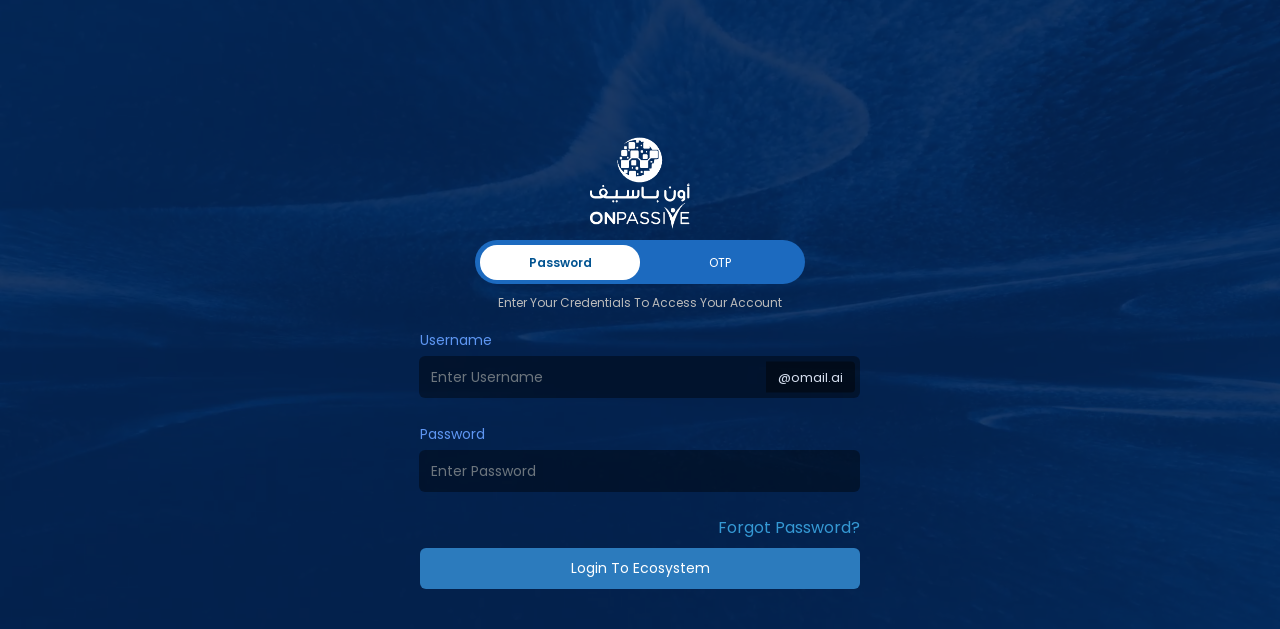

--- FILE ---
content_type: application/javascript
request_url: https://oes.onpassive.com/4650.20de767260a4bb84.js
body_size: 62691
content:
(self.webpackChunkobsuser=self.webpackChunkobsuser||[]).push([[4650],{68306:(se,F,h)=>{h.d(F,{y:()=>w});var E=h(70930),M=h(50727),R=h(48822),V=h(44671);var U=h(42416),O=h(30576),q=h(72806);let w=(()=>{class W{constructor(J){J&&(this._subscribe=J)}lift(J){const T=new W;return T.source=this,T.operator=J,T}subscribe(J,T,X){const fe=function ae(W){return W&&W instanceof E.Lv||function D(W){return W&&(0,O.m)(W.next)&&(0,O.m)(W.error)&&(0,O.m)(W.complete)}(W)&&(0,M.Nn)(W)}(J)?J:new E.Hp(J,T,X);return(0,q.x)(()=>{const{operator:ge,source:$}=this;fe.add(ge?ge.call(fe,$):$?this._subscribe(fe):this._trySubscribe(fe))}),fe}_trySubscribe(J){try{return this._subscribe(J)}catch(T){J.error(T)}}forEach(J,T){return new(T=y(T))((X,fe)=>{const ge=new E.Hp({next:$=>{try{J($)}catch(x){fe(x),ge.unsubscribe()}},error:fe,complete:X});this.subscribe(ge)})}_subscribe(J){var T;return null===(T=this.source)||void 0===T?void 0:T.subscribe(J)}[R.L](){return this}pipe(...J){return function L(W){return 0===W.length?V.y:1===W.length?W[0]:function(J){return W.reduce((T,X)=>X(T),J)}}(J)(this)}toPromise(J){return new(J=y(J))((T,X)=>{let fe;this.subscribe(ge=>fe=ge,ge=>X(ge),()=>T(fe))})}}return W.create=z=>new W(z),W})();function y(W){var z;return null!==(z=W??U.v.Promise)&&void 0!==z?z:Promise}},77579:(se,F,h)=>{h.d(F,{x:()=>U});var E=h(68306),M=h(50727);const V=(0,h(83888).d)(q=>function(){q(this),this.name="ObjectUnsubscribedError",this.message="object unsubscribed"});var P=h(38737),L=h(72806);let U=(()=>{class q extends E.y{constructor(){super(),this.closed=!1,this.currentObservers=null,this.observers=[],this.isStopped=!1,this.hasError=!1,this.thrownError=null}lift(y){const D=new O(this,this);return D.operator=y,D}_throwIfClosed(){if(this.closed)throw new V}next(y){(0,L.x)(()=>{if(this._throwIfClosed(),!this.isStopped){this.currentObservers||(this.currentObservers=Array.from(this.observers));for(const D of this.currentObservers)D.next(y)}})}error(y){(0,L.x)(()=>{if(this._throwIfClosed(),!this.isStopped){this.hasError=this.isStopped=!0,this.thrownError=y;const{observers:D}=this;for(;D.length;)D.shift().error(y)}})}complete(){(0,L.x)(()=>{if(this._throwIfClosed(),!this.isStopped){this.isStopped=!0;const{observers:y}=this;for(;y.length;)y.shift().complete()}})}unsubscribe(){this.isStopped=this.closed=!0,this.observers=this.currentObservers=null}get observed(){var y;return(null===(y=this.observers)||void 0===y?void 0:y.length)>0}_trySubscribe(y){return this._throwIfClosed(),super._trySubscribe(y)}_subscribe(y){return this._throwIfClosed(),this._checkFinalizedStatuses(y),this._innerSubscribe(y)}_innerSubscribe(y){const{hasError:D,isStopped:ae,observers:W}=this;return D||ae?M.Lc:(this.currentObservers=null,W.push(y),new M.w0(()=>{this.currentObservers=null,(0,P.P)(W,y)}))}_checkFinalizedStatuses(y){const{hasError:D,thrownError:ae,isStopped:W}=this;D?y.error(ae):W&&y.complete()}asObservable(){const y=new E.y;return y.source=this,y}}return q.create=(w,y)=>new O(w,y),q})();class O extends U{constructor(w,y){super(),this.destination=w,this.source=y}next(w){var y,D;null===(D=null===(y=this.destination)||void 0===y?void 0:y.next)||void 0===D||D.call(y,w)}error(w){var y,D;null===(D=null===(y=this.destination)||void 0===y?void 0:y.error)||void 0===D||D.call(y,w)}complete(){var w,y;null===(y=null===(w=this.destination)||void 0===w?void 0:w.complete)||void 0===y||y.call(w)}_subscribe(w){var y,D;return null!==(D=null===(y=this.source)||void 0===y?void 0:y.subscribe(w))&&void 0!==D?D:M.Lc}}},70930:(se,F,h)=>{h.d(F,{Hp:()=>J,Lv:()=>D});var E=h(30576),M=h(50727),R=h(42416),V=h(87849),P=h(25032);const L=q("C",void 0,void 0);function q($,x,G){return{kind:$,value:x,error:G}}var w=h(43410),y=h(72806);class D extends M.w0{constructor(x){super(),this.isStopped=!1,x?(this.destination=x,(0,M.Nn)(x)&&x.add(this)):this.destination=ge}static create(x,G,Q){return new J(x,G,Q)}next(x){this.isStopped?fe(function O($){return q("N",$,void 0)}(x),this):this._next(x)}error(x){this.isStopped?fe(function U($){return q("E",void 0,$)}(x),this):(this.isStopped=!0,this._error(x))}complete(){this.isStopped?fe(L,this):(this.isStopped=!0,this._complete())}unsubscribe(){this.closed||(this.isStopped=!0,super.unsubscribe(),this.destination=null)}_next(x){this.destination.next(x)}_error(x){try{this.destination.error(x)}finally{this.unsubscribe()}}_complete(){try{this.destination.complete()}finally{this.unsubscribe()}}}const ae=Function.prototype.bind;function W($,x){return ae.call($,x)}class z{constructor(x){this.partialObserver=x}next(x){const{partialObserver:G}=this;if(G.next)try{G.next(x)}catch(Q){T(Q)}}error(x){const{partialObserver:G}=this;if(G.error)try{G.error(x)}catch(Q){T(Q)}else T(x)}complete(){const{partialObserver:x}=this;if(x.complete)try{x.complete()}catch(G){T(G)}}}class J extends D{constructor(x,G,Q){let Y;if(super(),(0,E.m)(x)||!x)Y={next:x??void 0,error:G??void 0,complete:Q??void 0};else{let ce;this&&R.v.useDeprecatedNextContext?(ce=Object.create(x),ce.unsubscribe=()=>this.unsubscribe(),Y={next:x.next&&W(x.next,ce),error:x.error&&W(x.error,ce),complete:x.complete&&W(x.complete,ce)}):Y=x}this.destination=new z(Y)}}function T($){R.v.useDeprecatedSynchronousErrorHandling?(0,y.O)($):(0,V.h)($)}function fe($,x){const{onStoppedNotification:G}=R.v;G&&w.z.setTimeout(()=>G($,x))}const ge={closed:!0,next:P.Z,error:function X($){throw $},complete:P.Z}},50727:(se,F,h)=>{h.d(F,{Lc:()=>L,w0:()=>P,Nn:()=>U});var E=h(30576);const R=(0,h(83888).d)(q=>function(y){q(this),this.message=y?`${y.length} errors occurred during unsubscription:\n${y.map((D,ae)=>`${ae+1}) ${D.toString()}`).join("\n  ")}`:"",this.name="UnsubscriptionError",this.errors=y});var V=h(38737);class P{constructor(w){this.initialTeardown=w,this.closed=!1,this._parentage=null,this._finalizers=null}unsubscribe(){let w;if(!this.closed){this.closed=!0;const{_parentage:y}=this;if(y)if(this._parentage=null,Array.isArray(y))for(const W of y)W.remove(this);else y.remove(this);const{initialTeardown:D}=this;if((0,E.m)(D))try{D()}catch(W){w=W instanceof R?W.errors:[W]}const{_finalizers:ae}=this;if(ae){this._finalizers=null;for(const W of ae)try{O(W)}catch(z){w=w??[],z instanceof R?w=[...w,...z.errors]:w.push(z)}}if(w)throw new R(w)}}add(w){var y;if(w&&w!==this)if(this.closed)O(w);else{if(w instanceof P){if(w.closed||w._hasParent(this))return;w._addParent(this)}(this._finalizers=null!==(y=this._finalizers)&&void 0!==y?y:[]).push(w)}}_hasParent(w){const{_parentage:y}=this;return y===w||Array.isArray(y)&&y.includes(w)}_addParent(w){const{_parentage:y}=this;this._parentage=Array.isArray(y)?(y.push(w),y):y?[y,w]:w}_removeParent(w){const{_parentage:y}=this;y===w?this._parentage=null:Array.isArray(y)&&(0,V.P)(y,w)}remove(w){const{_finalizers:y}=this;y&&(0,V.P)(y,w),w instanceof P&&w._removeParent(this)}}P.EMPTY=(()=>{const q=new P;return q.closed=!0,q})();const L=P.EMPTY;function U(q){return q instanceof P||q&&"closed"in q&&(0,E.m)(q.remove)&&(0,E.m)(q.add)&&(0,E.m)(q.unsubscribe)}function O(q){(0,E.m)(q)?q():q.unsubscribe()}},42416:(se,F,h)=>{h.d(F,{v:()=>E});const E={onUnhandledError:null,onStoppedNotification:null,Promise:void 0,useDeprecatedSynchronousErrorHandling:!1,useDeprecatedNextContext:!1}},60515:(se,F,h)=>{h.d(F,{E:()=>M});const M=new(h(68306).y)(P=>P.complete())},50457:(se,F,h)=>{h.d(F,{D:()=>G});var E=h(38421),M=h(85363),R=h(54482);function V(Q,Y=0){return(0,R.e)((ce,pe)=>{pe.add(Q.schedule(()=>ce.subscribe(pe),Y))})}var U=h(68306),q=h(2202),w=h(30576),y=h(39672);function ae(Q,Y){if(!Q)throw new Error("Iterable cannot be null");return new U.y(ce=>{(0,y.f)(ce,Y,()=>{const pe=Q[Symbol.asyncIterator]();(0,y.f)(ce,Y,()=>{pe.next().then(m=>{m.done?ce.complete():ce.next(m.value)})},0,!0)})})}var W=h(93670),z=h(28239),J=h(81144),T=h(26495),X=h(12206),fe=h(44532),ge=h(53260);function G(Q,Y){return Y?function x(Q,Y){if(null!=Q){if((0,W.c)(Q))return function P(Q,Y){return(0,E.Xf)(Q).pipe(V(Y),(0,M.Q)(Y))}(Q,Y);if((0,J.z)(Q))return function O(Q,Y){return new U.y(ce=>{let pe=0;return Y.schedule(function(){pe===Q.length?ce.complete():(ce.next(Q[pe++]),ce.closed||this.schedule())})})}(Q,Y);if((0,z.t)(Q))return function L(Q,Y){return(0,E.Xf)(Q).pipe(V(Y),(0,M.Q)(Y))}(Q,Y);if((0,X.D)(Q))return ae(Q,Y);if((0,T.T)(Q))return function D(Q,Y){return new U.y(ce=>{let pe;return(0,y.f)(ce,Y,()=>{pe=Q[q.h](),(0,y.f)(ce,Y,()=>{let m,_;try{({value:m,done:_}=pe.next())}catch(C){return void ce.error(C)}_?ce.complete():ce.next(m)},0,!0)}),()=>(0,w.m)(null==pe?void 0:pe.return)&&pe.return()})}(Q,Y);if((0,ge.L)(Q))return function $(Q,Y){return ae((0,ge.Q)(Q),Y)}(Q,Y)}throw(0,fe.z)(Q)}(Q,Y):(0,E.Xf)(Q)}},38421:(se,F,h)=>{h.d(F,{Xf:()=>ae});var E=h(70655),M=h(81144),R=h(28239),V=h(68306),P=h(93670),L=h(12206),U=h(44532),O=h(26495),q=h(53260),w=h(30576),y=h(87849),D=h(48822);function ae($){if($ instanceof V.y)return $;if(null!=$){if((0,P.c)($))return function W($){return new V.y(x=>{const G=$[D.L]();if((0,w.m)(G.subscribe))return G.subscribe(x);throw new TypeError("Provided object does not correctly implement Symbol.observable")})}($);if((0,M.z)($))return function z($){return new V.y(x=>{for(let G=0;G<$.length&&!x.closed;G++)x.next($[G]);x.complete()})}($);if((0,R.t)($))return function J($){return new V.y(x=>{$.then(G=>{x.closed||(x.next(G),x.complete())},G=>x.error(G)).then(null,y.h)})}($);if((0,L.D)($))return X($);if((0,O.T)($))return function T($){return new V.y(x=>{for(const G of $)if(x.next(G),x.closed)return;x.complete()})}($);if((0,q.L)($))return function fe($){return X((0,q.Q)($))}($)}throw(0,U.z)($)}function X($){return new V.y(x=>{(function ge($,x){var G,Q,Y,ce;return(0,E.mG)(this,void 0,void 0,function*(){try{for(G=(0,E.KL)($);!(Q=yield G.next()).done;)if(x.next(Q.value),x.closed)return}catch(pe){Y={error:pe}}finally{try{Q&&!Q.done&&(ce=G.return)&&(yield ce.call(G))}finally{if(Y)throw Y.error}}x.complete()})})($,x).catch(G=>x.error(G))})}},56451:(se,F,h)=>{h.d(F,{T:()=>L});var E=h(8189),M=h(38421),R=h(60515),V=h(63269),P=h(50457);function L(...U){const O=(0,V.yG)(U),q=(0,V._6)(U,1/0),w=U;return w.length?1===w.length?(0,M.Xf)(w[0]):(0,E.J)(q)((0,P.D)(w,O)):R.E}},25403:(se,F,h)=>{h.d(F,{Q:()=>R,x:()=>M});var E=h(70930);function M(V,P,L,U,O){return new R(V,P,L,U,O)}class R extends E.Lv{constructor(P,L,U,O,q,w){super(P),this.onFinalize=q,this.shouldUnsubscribe=w,this._next=L?function(y){try{L(y)}catch(D){P.error(D)}}:super._next,this._error=O?function(y){try{O(y)}catch(D){P.error(D)}finally{this.unsubscribe()}}:super._error,this._complete=U?function(){try{U()}catch(y){P.error(y)}finally{this.unsubscribe()}}:super._complete}unsubscribe(){var P;if(!this.shouldUnsubscribe||this.shouldUnsubscribe()){const{closed:L}=this;super.unsubscribe(),!L&&(null===(P=this.onFinalize)||void 0===P||P.call(this))}}}},54004:(se,F,h)=>{h.d(F,{U:()=>R});var E=h(54482),M=h(25403);function R(V,P){return(0,E.e)((L,U)=>{let O=0;L.subscribe((0,M.x)(U,q=>{U.next(V.call(P,q,O++))}))})}},8189:(se,F,h)=>{h.d(F,{J:()=>R});var E=h(95577),M=h(44671);function R(V=1/0){return(0,E.z)(M.y,V)}},95577:(se,F,h)=>{h.d(F,{z:()=>O});var E=h(54004),M=h(38421),R=h(54482),V=h(39672),P=h(25403),U=h(30576);function O(q,w,y=1/0){return(0,U.m)(w)?O((D,ae)=>(0,E.U)((W,z)=>w(D,W,ae,z))((0,M.Xf)(q(D,ae))),y):("number"==typeof w&&(y=w),(0,R.e)((D,ae)=>function L(q,w,y,D,ae,W,z,J){const T=[];let X=0,fe=0,ge=!1;const $=()=>{ge&&!T.length&&!X&&w.complete()},x=Q=>X<D?G(Q):T.push(Q),G=Q=>{W&&w.next(Q),X++;let Y=!1;(0,M.Xf)(y(Q,fe++)).subscribe((0,P.x)(w,ce=>{null==ae||ae(ce),W?x(ce):w.next(ce)},()=>{Y=!0},void 0,()=>{if(Y)try{for(X--;T.length&&X<D;){const ce=T.shift();z?(0,V.f)(w,z,()=>G(ce)):G(ce)}$()}catch(ce){w.error(ce)}}))};return q.subscribe((0,P.x)(w,x,()=>{ge=!0,$()})),()=>{null==J||J()}}(D,ae,q,y)))}},85363:(se,F,h)=>{h.d(F,{Q:()=>V});var E=h(39672),M=h(54482),R=h(25403);function V(P,L=0){return(0,M.e)((U,O)=>{U.subscribe((0,R.x)(O,q=>(0,E.f)(O,P,()=>O.next(q),L),()=>(0,E.f)(O,P,()=>O.complete(),L),q=>(0,E.f)(O,P,()=>O.error(q),L)))})}},13099:(se,F,h)=>{h.d(F,{B:()=>P});var E=h(38421),M=h(77579),R=h(70930),V=h(54482);function P(U={}){const{connector:O=(()=>new M.x),resetOnError:q=!0,resetOnComplete:w=!0,resetOnRefCountZero:y=!0}=U;return D=>{let ae,W,z,J=0,T=!1,X=!1;const fe=()=>{null==W||W.unsubscribe(),W=void 0},ge=()=>{fe(),ae=z=void 0,T=X=!1},$=()=>{const x=ae;ge(),null==x||x.unsubscribe()};return(0,V.e)((x,G)=>{J++,!X&&!T&&fe();const Q=z=z??O();G.add(()=>{J--,0===J&&!X&&!T&&(W=L($,y))}),Q.subscribe(G),!ae&&J>0&&(ae=new R.Hp({next:Y=>Q.next(Y),error:Y=>{X=!0,fe(),W=L(ge,q,Y),Q.error(Y)},complete:()=>{T=!0,fe(),W=L(ge,w),Q.complete()}}),(0,E.Xf)(x).subscribe(ae))})(D)}}function L(U,O,...q){if(!0===O)return void U();if(!1===O)return;const w=new R.Hp({next:()=>{w.unsubscribe(),U()}});return O(...q).subscribe(w)}},43410:(se,F,h)=>{h.d(F,{z:()=>E});const E={setTimeout(M,R,...V){const{delegate:P}=E;return(null==P?void 0:P.setTimeout)?P.setTimeout(M,R,...V):setTimeout(M,R,...V)},clearTimeout(M){const{delegate:R}=E;return((null==R?void 0:R.clearTimeout)||clearTimeout)(M)},delegate:void 0}},2202:(se,F,h)=>{h.d(F,{h:()=>M});const M=function E(){return"function"==typeof Symbol&&Symbol.iterator?Symbol.iterator:"@@iterator"}()},48822:(se,F,h)=>{h.d(F,{L:()=>E});const E="function"==typeof Symbol&&Symbol.observable||"@@observable"},63269:(se,F,h)=>{h.d(F,{_6:()=>L,jO:()=>V,yG:()=>P});var E=h(30576),M=h(93532);function R(U){return U[U.length-1]}function V(U){return(0,E.m)(R(U))?U.pop():void 0}function P(U){return(0,M.K)(R(U))?U.pop():void 0}function L(U,O){return"number"==typeof R(U)?U.pop():O}},38737:(se,F,h)=>{function E(M,R){if(M){const V=M.indexOf(R);0<=V&&M.splice(V,1)}}h.d(F,{P:()=>E})},83888:(se,F,h)=>{function E(M){const V=M(P=>{Error.call(P),P.stack=(new Error).stack});return V.prototype=Object.create(Error.prototype),V.prototype.constructor=V,V}h.d(F,{d:()=>E})},72806:(se,F,h)=>{h.d(F,{O:()=>V,x:()=>R});var E=h(42416);let M=null;function R(P){if(E.v.useDeprecatedSynchronousErrorHandling){const L=!M;if(L&&(M={errorThrown:!1,error:null}),P(),L){const{errorThrown:U,error:O}=M;if(M=null,U)throw O}}else P()}function V(P){E.v.useDeprecatedSynchronousErrorHandling&&M&&(M.errorThrown=!0,M.error=P)}},39672:(se,F,h)=>{function E(M,R,V,P=0,L=!1){const U=R.schedule(function(){V(),L?M.add(this.schedule(null,P)):this.unsubscribe()},P);if(M.add(U),!L)return U}h.d(F,{f:()=>E})},44671:(se,F,h)=>{function E(M){return M}h.d(F,{y:()=>E})},81144:(se,F,h)=>{h.d(F,{z:()=>E});const E=M=>M&&"number"==typeof M.length&&"function"!=typeof M},12206:(se,F,h)=>{h.d(F,{D:()=>M});var E=h(30576);function M(R){return Symbol.asyncIterator&&(0,E.m)(null==R?void 0:R[Symbol.asyncIterator])}},30576:(se,F,h)=>{function E(M){return"function"==typeof M}h.d(F,{m:()=>E})},93670:(se,F,h)=>{h.d(F,{c:()=>R});var E=h(48822),M=h(30576);function R(V){return(0,M.m)(V[E.L])}},26495:(se,F,h)=>{h.d(F,{T:()=>R});var E=h(2202),M=h(30576);function R(V){return(0,M.m)(null==V?void 0:V[E.h])}},28239:(se,F,h)=>{h.d(F,{t:()=>M});var E=h(30576);function M(R){return(0,E.m)(null==R?void 0:R.then)}},53260:(se,F,h)=>{h.d(F,{L:()=>V,Q:()=>R});var E=h(70655),M=h(30576);function R(P){return(0,E.FC)(this,arguments,function*(){const U=P.getReader();try{for(;;){const{value:O,done:q}=yield(0,E.qq)(U.read());if(q)return yield(0,E.qq)(void 0);yield yield(0,E.qq)(O)}}finally{U.releaseLock()}})}function V(P){return(0,M.m)(null==P?void 0:P.getReader)}},93532:(se,F,h)=>{h.d(F,{K:()=>M});var E=h(30576);function M(R){return R&&(0,E.m)(R.schedule)}},54482:(se,F,h)=>{h.d(F,{A:()=>M,e:()=>R});var E=h(30576);function M(V){return(0,E.m)(null==V?void 0:V.lift)}function R(V){return P=>{if(M(P))return P.lift(function(L){try{return V(L,this)}catch(U){this.error(U)}});throw new TypeError("Unable to lift unknown Observable type")}}},25032:(se,F,h)=>{function E(){}h.d(F,{Z:()=>E})},87849:(se,F,h)=>{h.d(F,{h:()=>R});var E=h(42416),M=h(43410);function R(V){M.z.setTimeout(()=>{const{onUnhandledError:P}=E.v;if(!P)throw V;P(V)})}},44532:(se,F,h)=>{function E(M){return new TypeError(`You provided ${null!==M&&"object"==typeof M?"an invalid object":`'${M}'`} where a stream was expected. You can provide an Observable, Promise, ReadableStream, Array, AsyncIterable, or Iterable.`)}h.d(F,{z:()=>E})},70655:(se,F,h)=>{h.d(F,{FC:()=>X,KL:()=>ge,_T:()=>V,gn:()=>P,mG:()=>O,pi:()=>R,qq:()=>T});var R=function(){return R=Object.assign||function(_){for(var C,N=1,j=arguments.length;N<j;N++)for(var S in C=arguments[N])Object.prototype.hasOwnProperty.call(C,S)&&(_[S]=C[S]);return _},R.apply(this,arguments)};function V(m,_){var C={};for(var N in m)Object.prototype.hasOwnProperty.call(m,N)&&_.indexOf(N)<0&&(C[N]=m[N]);if(null!=m&&"function"==typeof Object.getOwnPropertySymbols){var j=0;for(N=Object.getOwnPropertySymbols(m);j<N.length;j++)_.indexOf(N[j])<0&&Object.prototype.propertyIsEnumerable.call(m,N[j])&&(C[N[j]]=m[N[j]])}return C}function P(m,_,C,N){var oe,j=arguments.length,S=j<3?_:null===N?N=Object.getOwnPropertyDescriptor(_,C):N;if("object"==typeof Reflect&&"function"==typeof Reflect.decorate)S=Reflect.decorate(m,_,C,N);else for(var ve=m.length-1;ve>=0;ve--)(oe=m[ve])&&(S=(j<3?oe(S):j>3?oe(_,C,S):oe(_,C))||S);return j>3&&S&&Object.defineProperty(_,C,S),S}function O(m,_,C,N){return new(C||(C=Promise))(function(S,oe){function ve(Qe){try{H(N.next(Qe))}catch(Gt){oe(Gt)}}function _e(Qe){try{H(N.throw(Qe))}catch(Gt){oe(Gt)}}function H(Qe){Qe.done?S(Qe.value):function j(S){return S instanceof C?S:new C(function(oe){oe(S)})}(Qe.value).then(ve,_e)}H((N=N.apply(m,_||[])).next())})}function T(m){return this instanceof T?(this.v=m,this):new T(m)}function X(m,_,C){if(!Symbol.asyncIterator)throw new TypeError("Symbol.asyncIterator is not defined.");var j,N=C.apply(m,_||[]),S=[];return j={},oe("next"),oe("throw"),oe("return"),j[Symbol.asyncIterator]=function(){return this},j;function oe(Se){N[Se]&&(j[Se]=function(Ie){return new Promise(function(Xn,on){S.push([Se,Ie,Xn,on])>1||ve(Se,Ie)})})}function ve(Se,Ie){try{!function _e(Se){Se.value instanceof T?Promise.resolve(Se.value.v).then(H,Qe):Gt(S[0][2],Se)}(N[Se](Ie))}catch(Xn){Gt(S[0][3],Xn)}}function H(Se){ve("next",Se)}function Qe(Se){ve("throw",Se)}function Gt(Se,Ie){Se(Ie),S.shift(),S.length&&ve(S[0][0],S[0][1])}}function ge(m){if(!Symbol.asyncIterator)throw new TypeError("Symbol.asyncIterator is not defined.");var C,_=m[Symbol.asyncIterator];return _?_.call(m):(m=function D(m){var _="function"==typeof Symbol&&Symbol.iterator,C=_&&m[_],N=0;if(C)return C.call(m);if(m&&"number"==typeof m.length)return{next:function(){return m&&N>=m.length&&(m=void 0),{value:m&&m[N++],done:!m}}};throw new TypeError(_?"Object is not iterable.":"Symbol.iterator is not defined.")}(m),C={},N("next"),N("throw"),N("return"),C[Symbol.asyncIterator]=function(){return this},C);function N(S){C[S]=m[S]&&function(oe){return new Promise(function(ve,_e){!function j(S,oe,ve,_e){Promise.resolve(_e).then(function(H){S({value:H,done:ve})},oe)}(ve,_e,(oe=m[S](oe)).done,oe.value)})}}}},94650:(se,F,h)=>{h.r(F),h.d(F,{ANALYZE_FOR_ENTRY_COMPONENTS:()=>xm,APP_BOOTSTRAP_LISTENER:()=>Xh,APP_ID:()=>Zh,APP_INITIALIZER:()=>Kh,ApplicationInitStatus:()=>yl,ApplicationModule:()=>tC,ApplicationRef:()=>bl,Attribute:()=>Hc,COMPILER_OPTIONS:()=>tg,CUSTOM_ELEMENTS_SCHEMA:()=>Uu,ChangeDetectionStrategy:()=>ze,ChangeDetectorRef:()=>vg,Compiler:()=>vE,CompilerFactory:()=>_E,Component:()=>rE,ComponentFactory:()=>qo,ComponentFactoryResolver:()=>Ko,ComponentRef:()=>Sp,ContentChild:()=>Pm,ContentChildren:()=>Nm,DEFAULT_CURRENCY_CODE:()=>gE,DebugElement:()=>Ur,DebugEventListener:()=>jE,DebugNode:()=>xl,DefaultIterableDiffer:()=>Mg,Directive:()=>qh,ElementRef:()=>Fr,EmbeddedViewRef:()=>kE,ErrorHandler:()=>bo,EventEmitter:()=>wt,Host:()=>qc,HostBinding:()=>aE,HostListener:()=>lE,INJECTOR:()=>Oo,Inject:()=>yo,InjectFlags:()=>te,Injectable:()=>P_,InjectionToken:()=>we,Injector:()=>dt,Input:()=>iE,IterableDiffers:()=>Ol,KeyValueDiffers:()=>Sl,LOCALE_ID:()=>_l,MissingTranslationStrategy:()=>bt,ModuleWithComponentFactories:()=>eg,NO_ERRORS_SCHEMA:()=>Wu,NgModule:()=>cE,NgModuleFactory:()=>Wp,NgModuleRef:()=>Kn,NgProbeToken:()=>TE,NgZone:()=>gt,Optional:()=>gr,Output:()=>sE,PACKAGE_ROOT_URL:()=>fE,PLATFORM_ID:()=>dE,PLATFORM_INITIALIZER:()=>Jh,Pipe:()=>oE,PlatformRef:()=>wl,Query:()=>ur,QueryList:()=>ei,ReflectiveInjector:()=>Un,ReflectiveKey:()=>Lt,Renderer2:()=>_D,RendererFactory2:()=>Fp,RendererStyleFlags2:()=>_t,ResolvedReflectiveFactory:()=>ff,Sanitizer:()=>Vp,SecurityContext:()=>Te,Self:()=>vo,SimpleChange:()=>rc,SkipSelf:()=>Cn,TRANSLATIONS:()=>mE,TRANSLATIONS_FORMAT:()=>yE,TemplateRef:()=>jr,Testability:()=>ig,TestabilityRegistry:()=>sg,Type:()=>po,VERSION:()=>jp,Version:()=>kp,ViewChild:()=>Rm,ViewChildren:()=>Am,ViewContainerRef:()=>ni,ViewEncapsulation:()=>xt,ViewRef:()=>Ig,asNativeElements:()=>HE,assertPlatform:()=>fg,createNgModuleRef:()=>bD,createPlatform:()=>ug,createPlatformFactory:()=>dg,defineInjectable:()=>Xn,destroyPlatform:()=>NE,enableProdMode:()=>SE,forwardRef:()=>y,getDebugNode:()=>Jn,getModuleFactory:()=>LE,getNgModuleById:()=>FE,getPlatform:()=>ii,inject:()=>zc,isDevMode:()=>OE,platformCore:()=>eC,resolveForwardRef:()=>D,setTestabilityGetter:()=>bE,\u0275ALLOW_MULTIPLE_PLATFORMS:()=>Ml,\u0275APP_ID_RANDOM_PROVIDER:()=>uE,\u0275ChangeDetectorStatus:()=>Ve,\u0275ComponentFactory:()=>qo,\u0275Console:()=>pE,\u0275DEFAULT_LOCALE_ID:()=>Ar,\u0275INJECTOR_SCOPE:()=>Vs,\u0275LifecycleHooksFeature:()=>Yd,\u0275LocaleDataIndex:()=>Z,\u0275NG_COMP_DEF:()=>tr,\u0275NG_DIR_DEF:()=>Qr,\u0275NG_ELEMENT_ID:()=>an,\u0275NG_INJ_DEF:()=>Gr,\u0275NG_MOD_DEF:()=>ai,\u0275NG_PIPE_DEF:()=>zr,\u0275NG_PROV_DEF:()=>er,\u0275NOT_FOUND_CHECK_ONLY_ELEMENT_INJECTOR:()=>Zo,\u0275NO_CHANGE:()=>ee,\u0275NgModuleFactory:()=>Xo,\u0275NoopNgZone:()=>og,\u0275ReflectionCapabilities:()=>ki,\u0275Render3ComponentFactory:()=>Jo,\u0275Render3ComponentRef:()=>$p,\u0275Render3NgModuleRef:()=>nl,\u0275RuntimeError:()=>z,\u0275ViewRef:()=>qn,\u0275_sanitizeHtml:()=>Fu,\u0275_sanitizeUrl:()=>Ir,\u0275allowSanitizationBypassAndThrow:()=>bn,\u0275bypassSanitizationTrustHtml:()=>Ry,\u0275bypassSanitizationTrustResourceUrl:()=>Fy,\u0275bypassSanitizationTrustScript:()=>Sy,\u0275bypassSanitizationTrustStyle:()=>Oy,\u0275bypassSanitizationTrustUrl:()=>Ly,\u0275clearResolutionOfComponentResourcesQueue:()=>Xc,\u0275compileComponent:()=>Fh,\u0275compileDirective:()=>ml,\u0275compileNgModule:()=>Ph,\u0275compileNgModuleDefs:()=>Ah,\u0275compileNgModuleFactory:()=>lg,\u0275compilePipe:()=>Qh,\u0275createInjector:()=>js,\u0275defaultIterableDiffers:()=>JE,\u0275defaultKeyValueDiffers:()=>XE,\u0275detectChanges:()=>Od,\u0275devModeEqual:()=>ef,\u0275findLocaleData:()=>Qa,\u0275flushModuleScopingQueueAsMuchAsPossible:()=>xh,\u0275formatRuntimeError:()=>J,\u0275getDebugNode:()=>Jn,\u0275getDebugNodeR2:()=>WE,\u0275getDirectives:()=>Wd,\u0275getHostElement:()=>$s,\u0275getInjectableDef:()=>Wr,\u0275getLContext:()=>je,\u0275getLocaleCurrencyCode:()=>_I,\u0275getLocalePluralCase:()=>op,\u0275getSanitizationBypassType:()=>xu,\u0275global:()=>Ee,\u0275injectChangeDetectorRef:()=>_g,\u0275isBoundToModule:()=>cg,\u0275isDefaultChangeDetectionStrategy:()=>Sg,\u0275isListLikeIterable:()=>br,\u0275isObservable:()=>_f,\u0275isPromise:()=>ua,\u0275isSubscribable:()=>vf,\u0275ivyEnabled:()=>nC,\u0275makeDecorator:()=>In,\u0275markDirty:()=>Sd,\u0275noSideEffects:()=>Tt,\u0275patchComponentDefWithScope:()=>pl,\u0275publishDefaultGlobalUtils:()=>p_,\u0275publishGlobalUtil:()=>ot,\u0275registerLocaleData:()=>vI,\u0275registerNgModuleType:()=>Qp,\u0275renderComponent:()=>h_,\u0275resetCompiledComponents:()=>zD,\u0275resetJitOptions:()=>GD,\u0275resolveComponentResources:()=>Yc,\u0275setClassMetadata:()=>Up,\u0275setCurrentInjector:()=>Bi,\u0275setDocument:()=>Jg,\u0275setLocaleId:()=>ap,\u0275store:()=>nf,\u0275stringify:()=>O,\u0275transitiveScopesFor:()=>Br,\u0275unregisterLocaleData:()=>II,\u0275unwrapSafeValue:()=>Rt,\u0275whenRendered:()=>g_,\u0275\u0275CopyDefinitionFeature:()=>Xd,\u0275\u0275FactoryTarget:()=>Pe,\u0275\u0275InheritDefinitionFeature:()=>Ws,\u0275\u0275NgOnChangesFeature:()=>hi,\u0275\u0275ProvidersFeature:()=>Op,\u0275\u0275advance:()=>ed,\u0275\u0275attribute:()=>zs,\u0275\u0275attributeInterpolate1:()=>qs,\u0275\u0275attributeInterpolate2:()=>Ks,\u0275\u0275attributeInterpolate3:()=>Zs,\u0275\u0275attributeInterpolate4:()=>Ys,\u0275\u0275attributeInterpolate5:()=>Js,\u0275\u0275attributeInterpolate6:()=>Xs,\u0275\u0275attributeInterpolate7:()=>ea,\u0275\u0275attributeInterpolate8:()=>ta,\u0275\u0275attributeInterpolateV:()=>na,\u0275\u0275classMap:()=>Rf,\u0275\u0275classMapInterpolate1:()=>Hf,\u0275\u0275classMapInterpolate2:()=>Bf,\u0275\u0275classMapInterpolate3:()=>$f,\u0275\u0275classMapInterpolate4:()=>Uf,\u0275\u0275classMapInterpolate5:()=>Wf,\u0275\u0275classMapInterpolate6:()=>Gf,\u0275\u0275classMapInterpolate7:()=>Qf,\u0275\u0275classMapInterpolate8:()=>zf,\u0275\u0275classMapInterpolateV:()=>qf,\u0275\u0275classProp:()=>Ma,\u0275\u0275contentQuery:()=>Eh,\u0275\u0275defineComponent:()=>li,\u0275\u0275defineDirective:()=>ec,\u0275\u0275defineInjectable:()=>Ie,\u0275\u0275defineInjector:()=>on,\u0275\u0275defineNgModule:()=>ci,\u0275\u0275definePipe:()=>tc,\u0275\u0275directiveInject:()=>Nr,\u0275\u0275disableBindings:()=>pc,\u0275\u0275element:()=>la,\u0275\u0275elementContainer:()=>ca,\u0275\u0275elementContainerEnd:()=>Ho,\u0275\u0275elementContainerStart:()=>jo,\u0275\u0275elementEnd:()=>ko,\u0275\u0275elementStart:()=>Vo,\u0275\u0275enableBindings:()=>fc,\u0275\u0275getCurrentView:()=>yf,\u0275\u0275getInheritedFactory:()=>jc,\u0275\u0275hostProperty:()=>Wa,\u0275\u0275i18n:()=>xp,\u0275\u0275i18nApply:()=>Pp,\u0275\u0275i18nAttributes:()=>Np,\u0275\u0275i18nEnd:()=>Za,\u0275\u0275i18nExp:()=>Ya,\u0275\u0275i18nPostprocess:()=>Ap,\u0275\u0275i18nStart:()=>Ka,\u0275\u0275inject:()=>Fe,\u0275\u0275injectAttribute:()=>Li,\u0275\u0275invalidFactory:()=>mf,\u0275\u0275invalidFactoryDep:()=>$i,\u0275\u0275listener:()=>da,\u0275\u0275loadQuery:()=>Ch,\u0275\u0275namespaceHTML:()=>bc,\u0275\u0275namespaceMathML:()=>wc,\u0275\u0275namespaceSVG:()=>Mc,\u0275\u0275nextContext:()=>Ef,\u0275\u0275ngDeclareClassMetadata:()=>oC,\u0275\u0275ngDeclareComponent:()=>iC,\u0275\u0275ngDeclareDirective:()=>rC,\u0275\u0275ngDeclareFactory:()=>sC,\u0275\u0275ngDeclareInjectable:()=>lC,\u0275\u0275ngDeclareInjector:()=>cC,\u0275\u0275ngDeclareNgModule:()=>uC,\u0275\u0275ngDeclarePipe:()=>dC,\u0275\u0275pipe:()=>ch,\u0275\u0275pipeBind1:()=>uh,\u0275\u0275pipeBind2:()=>dh,\u0275\u0275pipeBind3:()=>fh,\u0275\u0275pipeBind4:()=>ph,\u0275\u0275pipeBindV:()=>hh,\u0275\u0275projection:()=>Mf,\u0275\u0275projectionDef:()=>Cf,\u0275\u0275property:()=>sa,\u0275\u0275propertyInterpolate:()=>ha,\u0275\u0275propertyInterpolate1:()=>Bo,\u0275\u0275propertyInterpolate2:()=>ga,\u0275\u0275propertyInterpolate3:()=>ma,\u0275\u0275propertyInterpolate4:()=>ya,\u0275\u0275propertyInterpolate5:()=>va,\u0275\u0275propertyInterpolate6:()=>_a,\u0275\u0275propertyInterpolate7:()=>Ia,\u0275\u0275propertyInterpolate8:()=>Da,\u0275\u0275propertyInterpolateV:()=>Ea,\u0275\u0275pureFunction0:()=>qp,\u0275\u0275pureFunction1:()=>Kp,\u0275\u0275pureFunction2:()=>Zp,\u0275\u0275pureFunction3:()=>Yp,\u0275\u0275pureFunction4:()=>Jp,\u0275\u0275pureFunction5:()=>Xp,\u0275\u0275pureFunction6:()=>eh,\u0275\u0275pureFunction7:()=>th,\u0275\u0275pureFunction8:()=>nh,\u0275\u0275pureFunctionV:()=>rh,\u0275\u0275queryRefresh:()=>Ih,\u0275\u0275reference:()=>rf,\u0275\u0275resolveBody:()=>zu,\u0275\u0275resolveDocument:()=>Qu,\u0275\u0275resolveWindow:()=>Gu,\u0275\u0275restoreView:()=>hc,\u0275\u0275sanitizeHtml:()=>Vu,\u0275\u0275sanitizeResourceUrl:()=>ps,\u0275\u0275sanitizeScript:()=>ju,\u0275\u0275sanitizeStyle:()=>ku,\u0275\u0275sanitizeUrl:()=>fs,\u0275\u0275sanitizeUrlOrResourceUrl:()=>$u,\u0275\u0275setComponentScope:()=>ql,\u0275\u0275setNgModuleScope:()=>Jl,\u0275\u0275styleMap:()=>ft,\u0275\u0275styleMapInterpolate1:()=>Kf,\u0275\u0275styleMapInterpolate2:()=>Zf,\u0275\u0275styleMapInterpolate3:()=>Yf,\u0275\u0275styleMapInterpolate4:()=>Jf,\u0275\u0275styleMapInterpolate5:()=>Xf,\u0275\u0275styleMapInterpolate6:()=>ep,\u0275\u0275styleMapInterpolate7:()=>tp,\u0275\u0275styleMapInterpolate8:()=>np,\u0275\u0275styleMapInterpolateV:()=>rp,\u0275\u0275styleProp:()=>Ca,\u0275\u0275stylePropInterpolate1:()=>La,\u0275\u0275stylePropInterpolate2:()=>Fa,\u0275\u0275stylePropInterpolate3:()=>Va,\u0275\u0275stylePropInterpolate4:()=>ka,\u0275\u0275stylePropInterpolate5:()=>ja,\u0275\u0275stylePropInterpolate6:()=>Ha,\u0275\u0275stylePropInterpolate7:()=>Ba,\u0275\u0275stylePropInterpolate8:()=>$a,\u0275\u0275stylePropInterpolateV:()=>Ua,\u0275\u0275syntheticHostListener:()=>fa,\u0275\u0275syntheticHostProperty:()=>Ga,\u0275\u0275template:()=>tf,\u0275\u0275templateRefExtractor:()=>Th,\u0275\u0275text:()=>jf,\u0275\u0275textInterpolate:()=>ba,\u0275\u0275textInterpolate1:()=>Uo,\u0275\u0275textInterpolate2:()=>Ta,\u0275\u0275textInterpolate3:()=>xa,\u0275\u0275textInterpolate4:()=>Na,\u0275\u0275textInterpolate5:()=>Pa,\u0275\u0275textInterpolate6:()=>Aa,\u0275\u0275textInterpolate7:()=>Ra,\u0275\u0275textInterpolate8:()=>Oa,\u0275\u0275textInterpolateV:()=>Sa,\u0275\u0275trustConstantHtml:()=>Hu,\u0275\u0275trustConstantResourceUrl:()=>Bu,\u0275\u0275validateIframeAttribute:()=>Mu,\u0275\u0275viewQuery:()=>Dh});var E=h(77579),M=h(50727),R=h(68306),V=h(56451),P=h(13099);function L(e){for(let t in e)if(e[t]===L)return t;throw Error("Could not find renamed property on target object.")}function U(e,t){for(const n in t)t.hasOwnProperty(n)&&!e.hasOwnProperty(n)&&(e[n]=t[n])}function O(e){if("string"==typeof e)return e;if(Array.isArray(e))return"["+e.map(O).join(", ")+"]";if(null==e)return""+e;if(e.overriddenName)return`${e.overriddenName}`;if(e.name)return`${e.name}`;const t=e.toString();if(null==t)return""+t;const n=t.indexOf("\n");return-1===n?t:t.substring(0,n)}function q(e,t){return null==e||""===e?null===t?"":t:null==t||""===t?e:e+" "+t}const w=L({__forward_ref__:L});function y(e){return e.__forward_ref__=y,e.toString=function(){return O(this())},e}function D(e){return ae(e)?e():e}function ae(e){return"function"==typeof e&&e.hasOwnProperty(w)&&e.__forward_ref__===y}class z extends Error{constructor(t,n){super(J(t,n)),this.code=t}}function J(e,t){return`NG0${Math.abs(e)}${t?": "+t:""}`}function T(e){return"string"==typeof e?e:null==e?"":String(e)}function X(e){return"function"==typeof e?e.name||e.toString():"object"==typeof e&&null!=e&&"function"==typeof e.type?e.type.name||e.type.toString():T(e)}function x(e,t){const n=t?` in ${t}`:"";throw new z(-201,`No provider for ${X(e)} found${n}`)}function H(e,t,n,r){throw new Error(`ASSERTION ERROR: ${e}`+(null==r?"":` [Expected=> ${n} ${r} ${t} <=Actual]`))}function Ie(e){return{token:e.token,providedIn:e.providedIn||null,factory:e.factory,value:void 0}}const Xn=Ie;function on(e){return{providers:e.providers||[],imports:e.imports||[]}}function Wr(e){return Wl(e,er)||Wl(e,Ql)}function Wl(e,t){return e.hasOwnProperty(t)?e[t]:null}function Gl(e){return e&&(e.hasOwnProperty(Gr)||e.hasOwnProperty(Rg))?e[Gr]:null}const er=L({\u0275prov:L}),Gr=L({\u0275inj:L}),Ql=L({ngInjectableDef:L}),Rg=L({ngInjectorDef:L});var te=(()=>((te=te||{})[te.Default=0]="Default",te[te.Host=1]="Host",te[te.Self=2]="Self",te[te.SkipSelf=4]="SkipSelf",te[te.Optional=8]="Optional",te))();let si;function Ft(e){const t=si;return si=e,t}function zl(e,t,n){const r=Wr(e);return r&&"root"==r.providedIn?void 0===r.value?r.value=r.factory():r.value:n&te.Optional?null:void 0!==t?t:void x(O(e),"Injector")}function Tt(e){return{toString:e}.toString()}var ze=(()=>((ze=ze||{})[ze.OnPush=0]="OnPush",ze[ze.Default=1]="Default",ze))(),Ve=(()=>((Ve=Ve||{})[Ve.CheckOnce=0]="CheckOnce",Ve[Ve.Checked=1]="Checked",Ve[Ve.CheckAlways=2]="CheckAlways",Ve[Ve.Detached=3]="Detached",Ve[Ve.Errored=4]="Errored",Ve[Ve.Destroyed=5]="Destroyed",Ve))();function Sg(e){return null==e||e===ze.Default}var xt=(()=>{return(e=xt||(xt={}))[e.Emulated=0]="Emulated",e[e.None=2]="None",e[e.ShadowDom=3]="ShadowDom",xt;var e})();const Lg=typeof globalThis<"u"&&globalThis,Fg=typeof window<"u"&&window,Vg=typeof self<"u"&&typeof WorkerGlobalScope<"u"&&self instanceof WorkerGlobalScope&&self,Ee=Lg||typeof global<"u"&&global||Fg||Vg,sn={},he=[],tr=L({\u0275cmp:L}),Qr=L({\u0275dir:L}),zr=L({\u0275pipe:L}),ai=L({\u0275mod:L}),Nt=L({\u0275fac:L}),an=L({__NG_ELEMENT_ID__:L});let kg=0;function li(e){return Tt(()=>{const n={},r={type:e.type,providersResolver:null,decls:e.decls,vars:e.vars,factory:null,template:e.template||null,consts:e.consts||null,ngContentSelectors:e.ngContentSelectors,hostBindings:e.hostBindings||null,hostVars:e.hostVars||0,hostAttrs:e.hostAttrs||null,contentQueries:e.contentQueries||null,declaredInputs:n,inputs:null,outputs:null,exportAs:e.exportAs||null,onPush:e.changeDetection===ze.OnPush,directiveDefs:null,pipeDefs:null,selectors:e.selectors||he,viewQuery:e.viewQuery||null,features:e.features||null,data:e.data||{},encapsulation:e.encapsulation||xt.Emulated,id:"c",styles:e.styles||he,_:null,setInput:null,schemas:e.schemas||null,tView:null},o=e.directives,i=e.features,s=e.pipes;return r.id+=kg++,r.inputs=Xl(e.inputs,n),r.outputs=Xl(e.outputs),i&&i.forEach(a=>a(r)),r.directiveDefs=o?()=>("function"==typeof o?o():o).map(Kl):null,r.pipeDefs=s?()=>("function"==typeof s?s():s).map(Zl):null,r})}function ql(e,t,n){const r=e.\u0275cmp;r.directiveDefs=()=>t.map(Kl),r.pipeDefs=()=>n.map(Zl)}function Kl(e){return Le(e)||Vt(e)}function Zl(e){return Qt(e)}const Yl={};function ci(e){return Tt(()=>{const t={type:e.type,bootstrap:e.bootstrap||he,declarations:e.declarations||he,imports:e.imports||he,exports:e.exports||he,transitiveCompileScopes:null,schemas:e.schemas||null,id:e.id||null};return null!=e.id&&(Yl[e.id]=e.type),t})}function Jl(e,t){return Tt(()=>{const n=et(e,!0);n.declarations=t.declarations||he,n.imports=t.imports||he,n.exports=t.exports||he})}function Xl(e,t){if(null==e)return sn;const n={};for(const r in e)if(e.hasOwnProperty(r)){let o=e[r],i=o;Array.isArray(o)&&(i=o[1],o=o[0]),n[o]=r,t&&(t[o]=i)}return n}const ec=li;function tc(e){return{type:e.type,name:e.name,factory:null,pure:!1!==e.pure,onDestroy:e.type.prototype.ngOnDestroy||null}}function Le(e){return e[tr]||null}function Vt(e){return e[Qr]||null}function Qt(e){return e[zr]||null}function et(e,t){const n=e[ai]||null;if(!n&&!0===t)throw new Error(`Type ${O(e)} does not have '\u0275mod' property.`);return n}function mt(e){return Array.isArray(e)&&"object"==typeof e[1]}function at(e){return Array.isArray(e)&&!0===e[1]}function fi(e){return 0!=(8&e.flags)}function Yr(e){return 2==(2&e.flags)}function Jr(e){return 1==(1&e.flags)}function lt(e){return null!==e.template}function $g(e){return 0!=(512&e[2])}function Zt(e,t){return e.hasOwnProperty(Nt)?e[Nt]:null}class rc{constructor(t,n,r){this.previousValue=t,this.currentValue=n,this.firstChange=r}isFirstChange(){return this.firstChange}}function hi(){return oc}function oc(e){return e.type.prototype.ngOnChanges&&(e.setInput=Qg),Gg}function Gg(){const e=sc(this),t=e?.current;if(t){const n=e.previous;if(n===sn)e.previous=t;else for(let r in t)n[r]=t[r];e.current=null,this.ngOnChanges(t)}}function Qg(e,t,n,r){const o=sc(e)||function zg(e,t){return e[ic]=t}(e,{previous:sn,current:null}),i=o.current||(o.current={}),s=o.previous,a=this.declaredInputs[n],l=s[a];i[a]=new rc(l&&l.currentValue,t,s===sn),e[r]=t}hi.ngInherit=!0;const ic="__ngSimpleChanges__";function sc(e){return e[ic]||null}let gi=null;const qg=e=>{gi=e},nt=function(e,t,n){null!=gi&&gi(e,t,n)},yi="math";let vi;function Jg(e){vi=e}function _i(){return void 0!==vi?vi:typeof document<"u"?document:void 0}function Me(e){return!!e.listen}const ac={createRenderer:(e,t)=>_i()};function xe(e){for(;Array.isArray(e);)e=e[0];return e}function Xr(e,t){return xe(t[e])}function Ke(e,t){return xe(t[e.index])}function Ii(e,t){return e.data[t]}function fn(e,t){return e[t]}function Ze(e,t){const n=t[e];return mt(n)?n:n[0]}function lc(e){return 4==(4&e[2])}function Di(e){return 128==(128&e[2])}function kt(e,t){return null==t?null:e[t]}function cc(e){e[18]=0}function Ei(e,t){e[5]+=t;let n=e,r=e[3];for(;null!==r&&(1===t&&1===n[5]||-1===t&&0===n[5]);)r[5]+=t,n=r,r=r[3]}const ne={lFrame:Dc(null),bindingsEnabled:!0};function dc(){return ne.bindingsEnabled}function fc(){ne.bindingsEnabled=!0}function pc(){ne.bindingsEnabled=!1}function I(){return ne.lFrame.lView}function ue(){return ne.lFrame.tView}function hc(e){return ne.lFrame.contextLView=e,e[8]}function Ne(){let e=gc();for(;null!==e&&64===e.type;)e=e.parent;return e}function gc(){return ne.lFrame.currentTNode}function ir(){const e=ne.lFrame,t=e.currentTNode;return e.isParent?t:t.parent}function yt(e,t){const n=ne.lFrame;n.currentTNode=e,n.isParent=t}function Ci(){return ne.lFrame.isParent}function Mi(){ne.lFrame.isParent=!1}function Ue(){const e=ne.lFrame;let t=e.bindingRootIndex;return-1===t&&(t=e.bindingRootIndex=e.tView.bindingStartIndex),t}function Pt(){return ne.lFrame.bindingIndex}function mc(e){return ne.lFrame.bindingIndex=e}function pn(){return ne.lFrame.bindingIndex++}function At(e){const t=ne.lFrame,n=t.bindingIndex;return t.bindingIndex=t.bindingIndex+e,n}function yc(e){ne.lFrame.inI18n=e}function lm(e,t){const n=ne.lFrame;n.bindingIndex=n.bindingRootIndex=e,wi(t)}function wi(e){ne.lFrame.currentDirectiveIndex=e}function bi(e){const t=ne.lFrame.currentDirectiveIndex;return-1===t?null:e[t]}function vc(){return ne.lFrame.currentQueryIndex}function Ti(e){ne.lFrame.currentQueryIndex=e}function um(e){const t=e[1];return 2===t.type?t.declTNode:1===t.type?e[6]:null}function _c(e,t,n){if(n&te.SkipSelf){let o=t,i=e;for(;!(o=o.parent,null!==o||n&te.Host||(o=um(i),null===o||(i=i[15],10&o.type))););if(null===o)return!1;t=o,e=i}const r=ne.lFrame=Ic();return r.currentTNode=t,r.lView=e,!0}function to(e){const t=Ic(),n=e[1];ne.lFrame=t,t.currentTNode=n.firstChild,t.lView=e,t.tView=n,t.contextLView=e,t.bindingIndex=n.bindingStartIndex,t.inI18n=!1}function Ic(){const e=ne.lFrame,t=null===e?null:e.child;return null===t?Dc(e):t}function Dc(e){const t={currentTNode:null,isParent:!0,lView:null,tView:null,selectedIndex:-1,contextLView:null,elementDepthCount:0,currentNamespace:null,currentDirectiveIndex:-1,bindingRootIndex:-1,bindingIndex:-1,currentQueryIndex:0,parent:e,child:null,inI18n:!1};return null!==e&&(e.child=t),t}function Ec(){const e=ne.lFrame;return ne.lFrame=e.parent,e.currentTNode=null,e.lView=null,e}const Cc=Ec;function no(){const e=Ec();e.isParent=!0,e.tView=null,e.selectedIndex=-1,e.contextLView=null,e.elementDepthCount=0,e.currentDirectiveIndex=-1,e.currentNamespace=null,e.bindingRootIndex=-1,e.bindingIndex=-1,e.currentQueryIndex=0}function We(){return ne.lFrame.selectedIndex}function jt(e){ne.lFrame.selectedIndex=e}function De(){const e=ne.lFrame;return Ii(e.tView,e.selectedIndex)}function Mc(){ne.lFrame.currentNamespace="svg"}function wc(){ne.lFrame.currentNamespace=yi}function bc(){!function pm(){ne.lFrame.currentNamespace=null}()}function ro(e,t){for(let n=t.directiveStart,r=t.directiveEnd;n<r;n++){const i=e.data[n].type.prototype,{ngAfterContentInit:s,ngAfterContentChecked:a,ngAfterViewInit:l,ngAfterViewChecked:c,ngOnDestroy:u}=i;s&&(e.contentHooks||(e.contentHooks=[])).push(-n,s),a&&((e.contentHooks||(e.contentHooks=[])).push(n,a),(e.contentCheckHooks||(e.contentCheckHooks=[])).push(n,a)),l&&(e.viewHooks||(e.viewHooks=[])).push(-n,l),c&&((e.viewHooks||(e.viewHooks=[])).push(n,c),(e.viewCheckHooks||(e.viewCheckHooks=[])).push(n,c)),null!=u&&(e.destroyHooks||(e.destroyHooks=[])).push(n,u)}}function oo(e,t,n){Tc(e,t,3,n)}function io(e,t,n,r){(3&e[2])===n&&Tc(e,t,n,r)}function xi(e,t){let n=e[2];(3&n)===t&&(n&=2047,n+=1,e[2]=n)}function Tc(e,t,n,r){const i=r??-1,s=t.length-1;let a=0;for(let l=void 0!==r?65535&e[18]:0;l<s;l++)if("number"==typeof t[l+1]){if(a=t[l],null!=r&&a>=r)break}else t[l]<0&&(e[18]+=65536),(a<i||-1==i)&&(mm(e,n,t,l),e[18]=(4294901760&e[18])+l+2),l++}function mm(e,t,n,r){const o=n[r]<0,i=n[r+1],a=e[o?-n[r]:n[r]];if(o){if(e[2]>>11<e[18]>>16&&(3&e[2])===t){e[2]+=2048,nt(4,a,i);try{i.call(a)}finally{nt(5,a,i)}}}else{nt(4,a,i);try{i.call(a)}finally{nt(5,a,i)}}}class sr{constructor(t,n,r){this.factory=t,this.resolving=!1,this.canSeeViewProviders=n,this.injectImpl=r}}function so(e,t,n){const r=Me(e);let o=0;for(;o<n.length;){const i=n[o];if("number"==typeof i){if(0!==i)break;o++;const s=n[o++],a=n[o++],l=n[o++];r?e.setAttribute(t,a,l,s):t.setAttributeNS(s,a,l)}else{const s=i,a=n[++o];Pi(s)?r&&e.setProperty(t,s,a):r?e.setAttribute(t,s,a):t.setAttribute(s,a),o++}}return o}function xc(e){return 3===e||4===e||6===e}function Pi(e){return 64===e.charCodeAt(0)}function ao(e,t){if(null!==t&&0!==t.length)if(null===e||0===e.length)e=t.slice();else{let n=-1;for(let r=0;r<t.length;r++){const o=t[r];"number"==typeof o?n=o:0===n||Nc(e,n,o,null,-1===n||2===n?t[++r]:null)}}return e}function Nc(e,t,n,r,o){let i=0,s=e.length;if(-1===t)s=-1;else for(;i<e.length;){const a=e[i++];if("number"==typeof a){if(a===t){s=-1;break}if(a>t){s=i-1;break}}}for(;i<e.length;){const a=e[i];if("number"==typeof a)break;if(a===n){if(null===r)return void(null!==o&&(e[i+1]=o));if(r===e[i+1])return void(e[i+2]=o)}i++,null!==r&&i++,null!==o&&i++}-1!==s&&(e.splice(s,0,t),i=s+1),e.splice(i++,0,n),null!==r&&e.splice(i++,0,r),null!==o&&e.splice(i++,0,o)}function Pc(e){return-1!==e}function hn(e){return 32767&e}function gn(e,t){let n=function Dm(e){return e>>16}(e),r=t;for(;n>0;)r=r[15],n--;return r}let Ai=!0;function lo(e){const t=Ai;return Ai=e,t}let Em=0;function lr(e,t){const n=Oi(e,t);if(-1!==n)return n;const r=t[1];r.firstCreatePass&&(e.injectorIndex=t.length,Ri(r.data,e),Ri(t,null),Ri(r.blueprint,null));const o=co(e,t),i=e.injectorIndex;if(Pc(o)){const s=hn(o),a=gn(o,t),l=a[1].data;for(let c=0;c<8;c++)t[i+c]=a[s+c]|l[s+c]}return t[i+8]=o,i}function Ri(e,t){e.push(0,0,0,0,0,0,0,0,t)}function Oi(e,t){return-1===e.injectorIndex||e.parent&&e.parent.injectorIndex===e.injectorIndex||null===t[e.injectorIndex+8]?-1:e.injectorIndex}function co(e,t){if(e.parent&&-1!==e.parent.injectorIndex)return e.parent.injectorIndex;let n=0,r=null,o=t;for(;null!==o;){const i=o[1],s=i.type;if(r=2===s?i.declTNode:1===s?o[6]:null,null===r)return-1;if(n++,o=o[15],-1!==r.injectorIndex)return r.injectorIndex|n<<16}return-1}function uo(e,t,n){!function Cm(e,t,n){let r;"string"==typeof n?r=n.charCodeAt(0)||0:n.hasOwnProperty(an)&&(r=n[an]),null==r&&(r=n[an]=Em++);const o=255&r;t.data[e+(o>>5)]|=1<<o}(e,t,n)}function Oc(e,t,n){if(n&te.Optional)return e;x(t,"NodeInjector")}function Sc(e,t,n,r){if(n&te.Optional&&void 0===r&&(r=null),0==(n&(te.Self|te.Host))){const o=e[9],i=Ft(void 0);try{return o?o.get(t,r,n&te.Optional):zl(t,r,n&te.Optional)}finally{Ft(i)}}return Oc(r,t,n)}function Lc(e,t,n,r=te.Default,o){if(null!==e){const i=function Tm(e){if("string"==typeof e)return e.charCodeAt(0)||0;const t=e.hasOwnProperty(an)?e[an]:void 0;return"number"==typeof t?t>=0?255&t:wm:t}(n);if("function"==typeof i){if(!_c(t,e,r))return r&te.Host?Oc(o,n,r):Sc(t,n,r,o);try{const s=i(r);if(null!=s||r&te.Optional)return s;x(n)}finally{Cc()}}else if("number"==typeof i){let s=null,a=Oi(e,t),l=-1,c=r&te.Host?t[16][6]:null;for((-1===a||r&te.SkipSelf)&&(l=-1===a?co(e,t):t[a+8],-1!==l&&kc(r,!1)?(s=t[1],a=hn(l),t=gn(l,t)):a=-1);-1!==a;){const u=t[1];if(Vc(i,a,u.data)){const d=bm(a,t,n,s,r,c);if(d!==Fc)return d}l=t[a+8],-1!==l&&kc(r,t[1].data[a+8]===c)&&Vc(i,a,t)?(s=u,a=hn(l),t=gn(l,t)):a=-1}}}return Sc(t,n,r,o)}const Fc={};function wm(){return new mn(Ne(),I())}function bm(e,t,n,r,o,i){const s=t[1],a=s.data[e+8],u=fo(a,s,n,null==r?Yr(a)&&Ai:r!=s&&0!=(3&a.type),o&te.Host&&i===a);return null!==u?cr(t,s,u,a):Fc}function fo(e,t,n,r,o){const i=e.providerIndexes,s=t.data,a=1048575&i,l=e.directiveStart,u=i>>20,f=o?a+u:e.directiveEnd;for(let p=r?a:a+u;p<f;p++){const g=s[p];if(p<l&&n===g||p>=l&&g.type===n)return p}if(o){const p=s[l];if(p&&lt(p)&&p.type===n)return l}return null}function cr(e,t,n,r){let o=e[n];const i=t.data;if(function ym(e){return e instanceof sr}(o)){const s=o;s.resolving&&function fe(e,t){const n=t?`. Dependency path: ${t.join(" > ")} > ${e}`:"";throw new z(-200,`Circular dependency in DI detected for ${e}${n}`)}(X(i[n]));const a=lo(s.canSeeViewProviders);s.resolving=!0;const l=s.injectImpl?Ft(s.injectImpl):null;_c(e,r,te.Default);try{o=e[n]=s.factory(void 0,i,e,r),t.firstCreatePass&&n>=r.directiveStart&&function gm(e,t,n){const{ngOnChanges:r,ngOnInit:o,ngDoCheck:i}=t.type.prototype;if(r){const s=oc(t);(n.preOrderHooks||(n.preOrderHooks=[])).push(e,s),(n.preOrderCheckHooks||(n.preOrderCheckHooks=[])).push(e,s)}o&&(n.preOrderHooks||(n.preOrderHooks=[])).push(0-e,o),i&&((n.preOrderHooks||(n.preOrderHooks=[])).push(e,i),(n.preOrderCheckHooks||(n.preOrderCheckHooks=[])).push(e,i))}(n,i[n],t)}finally{null!==l&&Ft(l),lo(a),s.resolving=!1,Cc()}}return o}function Vc(e,t,n){return!!(n[t+(e>>5)]&1<<e)}function kc(e,t){return!(e&te.Self||e&te.Host&&t)}class mn{constructor(t,n){this._tNode=t,this._lView=n}get(t,n,r){return Lc(this._tNode,this._lView,t,r,n)}}function jc(e){return Tt(()=>{const t=e.prototype.constructor,n=t[Nt]||Si(t),r=Object.prototype;let o=Object.getPrototypeOf(e.prototype).constructor;for(;o&&o!==r;){const i=o[Nt]||Si(o);if(i&&i!==n)return i;o=Object.getPrototypeOf(o)}return i=>new i})}function Si(e){return ae(e)?()=>{const t=Si(D(e));return t&&t()}:Zt(e)}function Li(e){return function Mm(e,t){if("class"===t)return e.classes;if("style"===t)return e.styles;const n=e.attrs;if(n){const r=n.length;let o=0;for(;o<r;){const i=n[o];if(xc(i))break;if(0===i)o+=2;else if("number"==typeof i)for(o++;o<r&&"string"==typeof n[o];)o++;else{if(i===t)return n[o+1];o+=2}}}return null}(Ne(),e)}const yn="__annotations__",vn="__parameters__",_n="__prop__metadata__";function In(e,t,n,r,o){return Tt(()=>{const i=Fi(t);function s(...a){if(this instanceof s)return i.call(this,...a),this;const l=new s(...a);return function(u){return o&&o(u,...a),(u.hasOwnProperty(yn)?u[yn]:Object.defineProperty(u,yn,{value:[]})[yn]).push(l),r&&r(u),u}}return n&&(s.prototype=Object.create(n.prototype)),s.prototype.ngMetadataName=e,s.annotationCls=s,s})}function Fi(e){return function(...n){if(e){const r=e(...n);for(const o in r)this[o]=r[o]}}}function Dn(e,t,n){return Tt(()=>{const r=Fi(t);function o(...i){if(this instanceof o)return r.apply(this,i),this;const s=new o(...i);return a.annotation=s,a;function a(l,c,u){const d=l.hasOwnProperty(vn)?l[vn]:Object.defineProperty(l,vn,{value:[]})[vn];for(;d.length<=u;)d.push(null);return(d[u]=d[u]||[]).push(s),l}}return n&&(o.prototype=Object.create(n.prototype)),o.prototype.ngMetadataName=e,o.annotationCls=o,o})}function Bt(e,t,n,r){return Tt(()=>{const o=Fi(t);function i(...s){if(this instanceof i)return o.apply(this,s),this;const a=new i(...s);return function l(c,u){const d=c.constructor,f=d.hasOwnProperty(_n)?d[_n]:Object.defineProperty(d,_n,{value:{}})[_n];f[u]=f.hasOwnProperty(u)&&f[u]||[],f[u].unshift(a),r&&r(c,u,...s)}}return n&&(i.prototype=Object.create(n.prototype)),i.prototype.ngMetadataName=e,i.annotationCls=i,i})}const Hc=Dn("Attribute",e=>({attributeName:e,__NG_ELEMENT_ID__:()=>Li(e)}));class we{constructor(t,n){this._desc=t,this.ngMetadataName="InjectionToken",this.\u0275prov=void 0,"number"==typeof n?this.__NG_ELEMENT_ID__=n:void 0!==n&&(this.\u0275prov=Ie({token:this,providedIn:n.providedIn||"root",factory:n.factory}))}toString(){return`InjectionToken ${this._desc}`}}const xm=new we("AnalyzeForEntryComponents");class ur{}const Nm=Bt("ContentChildren",(e,t={})=>({selector:e,first:!1,isViewQuery:!1,descendants:!1,emitDistinctChangesOnly:!0,...t}),ur),Pm=Bt("ContentChild",(e,t={})=>({selector:e,first:!0,isViewQuery:!1,descendants:!0,...t}),ur),Am=Bt("ViewChildren",(e,t={})=>({selector:e,first:!1,isViewQuery:!0,descendants:!0,emitDistinctChangesOnly:!0,...t}),ur),Rm=Bt("ViewChild",(e,t)=>({selector:e,first:!0,isViewQuery:!0,descendants:!0,...t}),ur);var Pe=(()=>((Pe=Pe||{})[Pe.Directive=0]="Directive",Pe[Pe.Component=1]="Component",Pe[Pe.Injectable=2]="Injectable",Pe[Pe.Pipe=3]="Pipe",Pe[Pe.NgModule=4]="NgModule",Pe))();function Ae(e){const t=Ee.ng;if(t&&t.\u0275compilerFacade)return t.\u0275compilerFacade;throw new Error("JIT compiler unavailable")}const po=Function;function dr(e){return"function"==typeof e}function rt(e,t){void 0===t&&(t=e);for(let n=0;n<e.length;n++){let r=e[n];Array.isArray(r)?(t===e&&(t=e.slice(0,n)),rt(r,t)):t!==e&&t.push(r)}return t}function vt(e,t){e.forEach(n=>Array.isArray(n)?vt(n,t):t(n))}function $c(e,t,n){t>=e.length?e.push(n):e.splice(t,0,n)}function ho(e,t){return t>=e.length-1?e.pop():e.splice(t,1)[0]}function fr(e,t){const n=[];for(let r=0;r<e;r++)n.push(t);return n}function Ye(e,t,n){let r=En(e,t);return r>=0?e[1|r]=n:(r=~r,function Lm(e,t,n,r){let o=e.length;if(o==t)e.push(n,r);else if(1===o)e.push(r,e[0]),e[0]=n;else{for(o--,e.push(e[o-1],e[o]);o>t;)e[o]=e[o-2],o--;e[t]=n,e[t+1]=r}}(e,r,t,n)),r}function Vi(e,t){const n=En(e,t);if(n>=0)return e[1|n]}function En(e,t){return function Gc(e,t,n){let r=0,o=e.length>>n;for(;o!==r;){const i=r+(o-r>>1),s=e[i<<n];if(t===s)return i<<n;s>t?o=i:r=i+1}return~(o<<n)}(e,t,1)}const Fm=/^function\s+\S+\(\)\s*{[\s\S]+\.apply\(this,\s*(arguments|(?:[^()]+\(\[\],)?[^()]+\(arguments\).*)\)/,Vm=/^class\s+[A-Za-z\d$_]*\s*extends\s+[^{]+{/,km=/^class\s+[A-Za-z\d$_]*\s*extends\s+[^{]+{[\s\S]*constructor\s*\(/,jm=/^class\s+[A-Za-z\d$_]*\s*extends\s+[^{]+{[\s\S]*constructor\s*\(\)\s*{[^}]*super\(\.\.\.arguments\)/;class ki{constructor(t){this._reflect=t||Ee.Reflect}isReflectionEnabled(){return!0}factory(t){return(...n)=>new t(...n)}_zipTypesAndAnnotations(t,n){let r;r=fr(typeof t>"u"?n.length:t.length);for(let o=0;o<r.length;o++)r[o]=typeof t>"u"?[]:t[o]&&t[o]!=Object?[t[o]]:[],n&&null!=n[o]&&(r[o]=r[o].concat(n[o]));return r}_ownParameters(t,n){if(function Hm(e){return Fm.test(e)||jm.test(e)||Vm.test(e)&&!km.test(e)}(t.toString()))return null;if(t.parameters&&t.parameters!==n.parameters)return t.parameters;const o=t.ctorParameters;if(o&&o!==n.ctorParameters){const a="function"==typeof o?o():o,l=a.map(u=>u&&u.type),c=a.map(u=>u&&ji(u.decorators));return this._zipTypesAndAnnotations(l,c)}const i=t.hasOwnProperty(vn)&&t[vn],s=this._reflect&&this._reflect.getOwnMetadata&&this._reflect.getOwnMetadata("design:paramtypes",t);return s||i?this._zipTypesAndAnnotations(s,i):fr(t.length)}parameters(t){if(!dr(t))return[];const n=go(t);let r=this._ownParameters(t,n);return!r&&n!==Object&&(r=this.parameters(n)),r||[]}_ownAnnotations(t,n){if(t.annotations&&t.annotations!==n.annotations){let r=t.annotations;return"function"==typeof r&&r.annotations&&(r=r.annotations),r}return t.decorators&&t.decorators!==n.decorators?ji(t.decorators):t.hasOwnProperty(yn)?t[yn]:null}annotations(t){if(!dr(t))return[];const n=go(t),r=this._ownAnnotations(t,n)||[];return(n!==Object?this.annotations(n):[]).concat(r)}_ownPropMetadata(t,n){if(t.propMetadata&&t.propMetadata!==n.propMetadata){let r=t.propMetadata;return"function"==typeof r&&r.propMetadata&&(r=r.propMetadata),r}if(t.propDecorators&&t.propDecorators!==n.propDecorators){const r=t.propDecorators,o={};return Object.keys(r).forEach(i=>{o[i]=ji(r[i])}),o}return t.hasOwnProperty(_n)?t[_n]:null}propMetadata(t){if(!dr(t))return{};const n=go(t),r={};if(n!==Object){const i=this.propMetadata(n);Object.keys(i).forEach(s=>{r[s]=i[s]})}const o=this._ownPropMetadata(t,n);return o&&Object.keys(o).forEach(i=>{const s=[];r.hasOwnProperty(i)&&s.push(...r[i]),s.push(...o[i]),r[i]=s}),r}ownPropMetadata(t){return dr(t)&&this._ownPropMetadata(t,go(t))||{}}hasLifecycleHook(t,n){return t instanceof po&&n in t.prototype}guards(t){return{}}getter(t){return new Function("o","return o."+t+";")}setter(t){return new Function("o","v","return o."+t+" = v;")}method(t){return new Function("o","args",`if (!o.${t}) throw new Error('"${t}" is undefined');\n        return o.${t}.apply(o, args);`)}importUri(t){return"object"==typeof t&&t.filePath?t.filePath:`./${O(t)}`}resourceUri(t){return`./${O(t)}`}resolveIdentifier(t,n,r,o){return o}resolveEnum(t,n){return t[n]}}function ji(e){return e?e.map(t=>new(0,t.type.annotationCls)(...t.args?t.args:[])):[]}function go(e){const t=e.prototype?Object.getPrototypeOf(e.prototype):null;return(t?t.constructor:null)||Object}const $t={},Hi="__NG_DI_FLAG__",mo="ngTempTokenPath",$m=/\n/gm,Qc="__source",Wm=L({provide:String,useValue:L});let pr;function Bi(e){const t=pr;return pr=e,t}function Gm(e,t=te.Default){if(void 0===pr)throw new z(203,"");return null===pr?zl(e,void 0,t):pr.get(e,t&te.Optional?null:void 0,t)}function Fe(e,t=te.Default){return(function Og(){return si}()||Gm)(D(e),t)}function $i(e){throw new Error("invalid")}const zc=Fe;function Ui(e){const t=[];for(let n=0;n<e.length;n++){const r=D(e[n]);if(Array.isArray(r)){if(0===r.length)throw new z(900,"");let o,i=te.Default;for(let s=0;s<r.length;s++){const a=r[s],l=Qm(a);"number"==typeof l?-1===l?o=a.token:i|=l:o=a}t.push(Fe(o,i))}else t.push(Fe(r))}return t}function hr(e,t){return e[Hi]=t,e.prototype[Hi]=t,e}function Qm(e){return e[Hi]}const yo=hr(Dn("Inject",e=>({token:e})),-1),gr=hr(Dn("Optional"),8),vo=hr(Dn("Self"),2),Cn=hr(Dn("SkipSelf"),4),qc=hr(Dn("Host"),1);let Kc=null;function Wi(){return Kc=Kc||new ki}function _o(e){return Zc(Wi().parameters(e))}function Zc(e){return e.map(t=>function Km(e){const t={token:null,attribute:null,host:!1,optional:!1,self:!1,skipSelf:!1};if(Array.isArray(e)&&e.length>0)for(let n=0;n<e.length;n++){const r=e[n];if(void 0===r)continue;const o=Object.getPrototypeOf(r);if(r instanceof gr||"Optional"===o.ngMetadataName)t.optional=!0;else if(r instanceof Cn||"SkipSelf"===o.ngMetadataName)t.skipSelf=!0;else if(r instanceof vo||"Self"===o.ngMetadataName)t.self=!0;else if(r instanceof qc||"Host"===o.ngMetadataName)t.host=!0;else if(r instanceof yo)t.token=r.token;else if(r instanceof Hc){if(void 0===r.attributeName)throw new Error("Attribute name must be defined.");t.attribute=r.attributeName}else t.token=r}else t.token=void 0===e||Array.isArray(e)&&0===e.length?null:e;return t}(t))}function Yc(e){const t=[],n=new Map;function r(o){let i=n.get(o);if(!i){const s=e(o);n.set(o,i=s.then(Jm))}return i}return Mn.forEach((o,i)=>{const s=[];o.templateUrl&&s.push(r(o.templateUrl).then(d=>{o.template=d}));const a=o.styleUrls,l=o.styles||(o.styles=[]),c=o.styles.length;a&&a.forEach((d,f)=>{l.push(""),s.push(r(d).then(p=>{l[c+f]=p,a.splice(a.indexOf(d),1),0==a.length&&(o.styleUrls=void 0)}))});const u=Promise.all(s).then(()=>function Xm(e){mr.delete(e)}(i));t.push(u)}),Xc(),Promise.all(t).then(()=>{})}let Mn=new Map;const mr=new Set;function Jc(e){return!!(e.templateUrl&&!e.hasOwnProperty("template")||e.styleUrls&&e.styleUrls.length)}function Xc(){const e=Mn;return Mn=new Map,e}function Jm(e){return"string"==typeof e?e:e.text()}var _t=(()=>((_t=_t||{})[_t.Important=1]="Important",_t[_t.DashCase=2]="DashCase",_t))();const ty=/^>|^->|<!--|-->|--!>|<!-$/g,ny=/(<|>)/;function je(e){let t=yr(e);if(t){if(Array.isArray(t)){const n=t;let r,o,i;if(function oy(e){return e&&e.constructor&&e.constructor.\u0275cmp}(e)){if(r=ou(n,e),-1==r)throw new Error("The provided component was not found in the application");o=e}else if(function iy(e){return e&&e.constructor&&e.constructor.\u0275dir}(e)){if(r=function ay(e,t){let n=e[1].firstChild;for(;n;){const o=n.directiveEnd;for(let i=n.directiveStart;i<o;i++)if(e[i]===t)return n.index;n=sy(n)}return-1}(n,e),-1==r)throw new Error("The provided directive was not found in the application");i=iu(r,n,!1)}else if(r=ru(n,e),-1==r)return null;const s=xe(n[r]),a=yr(s),l=a&&!Array.isArray(a)?a:Gi(n,r,s);if(o&&void 0===l.component&&(l.component=o,He(l.component,l)),i&&void 0===l.directives){l.directives=i;for(let c=0;c<i.length;c++)He(i[c],l)}He(l.native,l),t=l}}else{const n=e;let r=n;for(;r=r.parentNode;){const o=yr(r);if(o){let i;if(i=Array.isArray(o)?o:o.lView,!i)return null;const s=ru(i,n);if(s>=0){const a=xe(i[s]),l=Gi(i,s,a);He(a,l),t=l;break}}}}return t||null}function Gi(e,t,n){return{lView:e,nodeIndex:t,native:n,component:void 0,directives:void 0,localRefs:void 0}}function tu(e){let n,t=yr(e);if(Array.isArray(t)){const r=ou(t,e);n=Ze(r,t);const o=Gi(t,r,n[0]);o.component=e,He(e,o),He(o.native,o)}else n=Ze(t.nodeIndex,t.lView);return n}const nu="__ngContext__";function He(e,t){e[nu]=t}function yr(e){return e[nu]||null}function Qi(e){const t=yr(e);return t?Array.isArray(t)?t:t.lView:null}function ru(e,t){const n=e[1];for(let r=20;r<n.bindingStartIndex;r++)if(xe(e[r])===t)return r;return-1}function sy(e){if(e.child)return e.child;if(e.next)return e.next;for(;e.parent&&!e.parent.next;)e=e.parent;return e.parent&&e.parent.next}function ou(e,t){const n=e[1].components;if(n)for(let r=0;r<n.length;r++){const o=n[r];if(Ze(o,e)[8]===t)return o}else if(Ze(20,e)[8]===t)return 20;return-1}function iu(e,t,n){const r=t[1].data[e];let o=r.directiveStart;return 0==o?he:(!n&&2&r.flags&&o++,t.slice(o,r.directiveEnd))}let zi;function qi(e,t){return zi(e,t)}function vr(e){const t=e[3];return at(t)?t[3]:t}function lu(e){return function au(e){let t=mt(e)?e:Qi(e);for(;t&&!(512&t[2]);)t=vr(t);return t}(e)[8]}function Ki(e){return cu(e[13])}function Zi(e){return cu(e[4])}function cu(e){for(;null!==e&&!at(e);)e=e[4];return e}function wn(e,t,n,r,o){if(null!=r){let i,s=!1;at(r)?i=r:mt(r)&&(s=!0,r=r[0]);const a=xe(r);0===e&&null!==n?null==o?gu(t,n,a):Yt(t,n,a,o||null,!0):1===e&&null!==n?Yt(t,n,a,o||null,!0):2===e?rs(t,a,s):3===e&&t.destroyNode(a),null!=i&&function Cy(e,t,n,r,o){const i=n[7];i!==xe(n)&&wn(t,e,r,i,o);for(let a=10;a<n.length;a++){const l=n[a];_r(l[1],l,e,t,r,i)}}(t,e,i,n,o)}}function Yi(e,t){return Me(e)?e.createText(t):e.createTextNode(t)}function uu(e,t,n){Me(e)?e.setValue(t,n):t.textContent=n}function dy(e,t){return e.createComment(function eu(e){return e.replace(ty,t=>t.replace(ny,"\u200b$1\u200b"))}(t))}function Ji(e,t,n){if(Me(e))return e.createElement(t,n);{const r=null!==n?function Yg(e){const t=e.toLowerCase();return"svg"===t?"http://www.w3.org/2000/svg":t===yi?"http://www.w3.org/1998/MathML/":null}(n):null;return null===r?e.createElement(t):e.createElementNS(r,t)}}function du(e,t){const n=e[9],r=n.indexOf(t),o=t[3];1024&t[2]&&(t[2]&=-1025,Ei(o,-1)),n.splice(r,1)}function Xi(e,t){if(e.length<=10)return;const n=10+t,r=e[n];if(r){const o=r[17];null!==o&&o!==e&&du(o,r),t>0&&(e[n-1][4]=r[4]);const i=ho(e,10+t);!function fy(e,t){_r(e,t,t[11],2,null,null),t[0]=null,t[6]=null}(r[1],r);const s=i[19];null!==s&&s.detachView(i[1]),r[3]=null,r[4]=null,r[2]&=-129}return r}function fu(e,t){if(!(256&t[2])){const n=t[11];Me(n)&&n.destroyNode&&_r(e,t,n,3,null,null),function gy(e){let t=e[13];if(!t)return es(e[1],e);for(;t;){let n=null;if(mt(t))n=t[13];else{const r=t[10];r&&(n=r)}if(!n){for(;t&&!t[4]&&t!==e;)mt(t)&&es(t[1],t),t=t[3];null===t&&(t=e),mt(t)&&es(t[1],t),n=t&&t[4]}t=n}}(t)}}function es(e,t){if(!(256&t[2])){t[2]&=-129,t[2]|=256,function _y(e,t){let n;if(null!=e&&null!=(n=e.destroyHooks))for(let r=0;r<n.length;r+=2){const o=t[n[r]];if(!(o instanceof sr)){const i=n[r+1];if(Array.isArray(i))for(let s=0;s<i.length;s+=2){const a=o[i[s]],l=i[s+1];nt(4,a,l);try{l.call(a)}finally{nt(5,a,l)}}else{nt(4,o,i);try{i.call(o)}finally{nt(5,o,i)}}}}}(e,t),function vy(e,t){const n=e.cleanup,r=t[7];let o=-1;if(null!==n)for(let i=0;i<n.length-1;i+=2)if("string"==typeof n[i]){const s=n[i+1],a="function"==typeof s?s(t):xe(t[s]),l=r[o=n[i+2]],c=n[i+3];"boolean"==typeof c?a.removeEventListener(n[i],l,c):c>=0?r[o=c]():r[o=-c].unsubscribe(),i+=2}else{const s=r[o=n[i+1]];n[i].call(s)}if(null!==r){for(let i=o+1;i<r.length;i++)r[i]();t[7]=null}}(e,t),1===t[1].type&&Me(t[11])&&t[11].destroy();const n=t[17];if(null!==n&&at(t[3])){n!==t[3]&&du(n,t);const r=t[19];null!==r&&r.detachView(e)}}}function pu(e,t,n){return hu(e,t.parent,n)}function hu(e,t,n){let r=t;for(;null!==r&&40&r.type;)r=(t=r).parent;if(null===r)return n[0];if(2&r.flags){const o=e.data[r.directiveStart].encapsulation;if(o===xt.None||o===xt.Emulated)return null}return Ke(r,n)}function Yt(e,t,n,r,o){Me(e)?e.insertBefore(t,n,r,o):t.insertBefore(n,r,o)}function gu(e,t,n){Me(e)?e.appendChild(t,n):t.appendChild(n)}function mu(e,t,n,r,o){null!==r?Yt(e,t,n,r,o):gu(e,t,n)}function Io(e,t){return Me(e)?e.parentNode(t):t.parentNode}function yu(e,t,n){return _u(e,t,n)}function vu(e,t,n){return 40&e.type?Ke(e,n):null}let ts,Co,Mo,_u=vu;function Iu(e,t){_u=e,ts=t}function Do(e,t,n,r){const o=pu(e,r,t),i=t[11],a=yu(r.parent||t[6],r,t);if(null!=o)if(Array.isArray(n))for(let l=0;l<n.length;l++)mu(i,o,n[l],a,!1);else mu(i,o,n,a,!1);void 0!==ts&&ts(i,r,t,n,o)}function Eo(e,t){if(null!==t){const n=t.type;if(3&n)return Ke(t,e);if(4&n)return ns(-1,e[t.index]);if(8&n){const r=t.child;if(null!==r)return Eo(e,r);{const o=e[t.index];return at(o)?ns(-1,o):xe(o)}}if(32&n)return qi(t,e)()||xe(e[t.index]);{const r=Du(e,t);return null!==r?Array.isArray(r)?r[0]:Eo(vr(e[16]),r):Eo(e,t.next)}}return null}function Du(e,t){return null!==t?e[16][6].projection[t.projection]:null}function ns(e,t){const n=10+e+1;if(n<t.length){const r=t[n],o=r[1].firstChild;if(null!==o)return Eo(r,o)}return t[7]}function rs(e,t,n){const r=Io(e,t);r&&function Iy(e,t,n,r){Me(e)?e.removeChild(t,n,r):t.removeChild(n)}(e,r,t,n)}function os(e,t,n,r,o,i,s){for(;null!=n;){const a=r[n.index],l=n.type;if(s&&0===t&&(a&&He(xe(a),r),n.flags|=4),64!=(64&n.flags))if(8&l)os(e,t,n.child,r,o,i,!1),wn(t,e,o,a,i);else if(32&l){const c=qi(n,r);let u;for(;u=c();)wn(t,e,o,u,i);wn(t,e,o,a,i)}else 16&l?Eu(e,t,r,n,o,i):wn(t,e,o,a,i);n=s?n.projectionNext:n.next}}function _r(e,t,n,r,o,i){os(n,r,e.firstChild,t,o,i,!1)}function Eu(e,t,n,r,o,i){const s=n[16],l=s[6].projection[r.projection];if(Array.isArray(l))for(let c=0;c<l.length;c++)wn(t,e,o,l[c],i);else os(e,t,l,s[3],o,i,!0)}function Cu(e,t,n){Me(e)?e.setAttribute(t,"style",n):t.style.cssText=n}function is(e,t,n){Me(e)?""===n?e.removeAttribute(t,"class"):e.setAttribute(t,"class",n):t.className=n}function ss(){if(void 0===Co&&(Co=null,Ee.trustedTypes))try{Co=Ee.trustedTypes.createPolicy("angular",{createHTML:e=>e,createScript:e=>e,createScriptURL:e=>e})}catch{}return Co}function Jt(e){return ss()?.createHTML(e)||e}function Mu(e,t,n){const r=I(),o=De(),i=Ke(o,r);if(2===o.type&&"iframe"===t.toLowerCase()){const s=i;throw s.src="",s.srcdoc=Jt(""),rs(r[11],s),new z(-910,!1)}return e}function as(){if(void 0===Mo&&(Mo=null,Ee.trustedTypes))try{Mo=Ee.trustedTypes.createPolicy("angular#unsafe-bypass",{createHTML:e=>e,createScript:e=>e,createScriptURL:e=>e})}catch{}return Mo}function wu(e){return as()?.createHTML(e)||e}function bu(e){return as()?.createScript(e)||e}function Tu(e){return as()?.createScriptURL(e)||e}class Xt{constructor(t){this.changingThisBreaksApplicationSecurity=t}toString(){return`SafeValue must use [property]=binding: ${this.changingThisBreaksApplicationSecurity} (see https://g.co/ng/security#xss)`}}class Ty extends Xt{getTypeName(){return"HTML"}}class xy extends Xt{getTypeName(){return"Style"}}class Ny extends Xt{getTypeName(){return"Script"}}class Py extends Xt{getTypeName(){return"URL"}}class Ay extends Xt{getTypeName(){return"ResourceURL"}}function Rt(e){return e instanceof Xt?e.changingThisBreaksApplicationSecurity:e}function bn(e,t){const n=xu(e);if(null!=n&&n!==t){if("ResourceURL"===n&&"URL"===t)return!0;throw new Error(`Required a safe ${t}, got a ${n} (see https://g.co/ng/security#xss)`)}return n===t}function xu(e){return e instanceof Xt&&e.getTypeName()||null}function Ry(e){return new Ty(e)}function Oy(e){return new xy(e)}function Sy(e){return new Ny(e)}function Ly(e){return new Py(e)}function Fy(e){return new Ay(e)}function Nu(e){const t=new ky(e);return function jy(){try{return!!(new window.DOMParser).parseFromString(Jt(""),"text/html")}catch{return!1}}()?new Vy(t):t}class Vy{constructor(t){this.inertDocumentHelper=t}getInertBodyElement(t){t="<body><remove></remove>"+t;try{const n=(new window.DOMParser).parseFromString(Jt(t),"text/html").body;return null===n?this.inertDocumentHelper.getInertBodyElement(t):(n.removeChild(n.firstChild),n)}catch{return null}}}class ky{constructor(t){if(this.defaultDoc=t,this.inertDocument=this.defaultDoc.implementation.createHTMLDocument("sanitization-inert"),null==this.inertDocument.body){const n=this.inertDocument.createElement("html");this.inertDocument.appendChild(n);const r=this.inertDocument.createElement("body");n.appendChild(r)}}getInertBodyElement(t){const n=this.inertDocument.createElement("template");if("content"in n)return n.innerHTML=Jt(t),n;const r=this.inertDocument.createElement("body");return r.innerHTML=Jt(t),this.defaultDoc.documentMode&&this.stripCustomNsAttrs(r),r}stripCustomNsAttrs(t){const n=t.attributes;for(let o=n.length-1;0<o;o--){const s=n.item(o).name;("xmlns:ns1"===s||0===s.indexOf("ns1:"))&&t.removeAttribute(s)}let r=t.firstChild;for(;r;)r.nodeType===Node.ELEMENT_NODE&&this.stripCustomNsAttrs(r),r=r.nextSibling}}const Hy=/^(?:(?:https?|mailto|ftp|tel|file|sms):|[^&:/?#]*(?:[/?#]|$))/gi,By=/^data:(?:image\/(?:bmp|gif|jpeg|jpg|png|tiff|webp)|video\/(?:mpeg|mp4|ogg|webm)|audio\/(?:mp3|oga|ogg|opus));base64,[a-z0-9+\/]+=*$/i;function Ir(e){return(e=String(e)).match(Hy)||e.match(By)?e:"unsafe:"+e}function Pu(e){return(e=String(e)).split(",").map(t=>Ir(t.trim())).join(", ")}function It(e){const t={};for(const n of e.split(","))t[n]=!0;return t}function Dr(...e){const t={};for(const n of e)for(const r in n)n.hasOwnProperty(r)&&(t[r]=!0);return t}const Au=It("area,br,col,hr,img,wbr"),Ru=It("colgroup,dd,dt,li,p,tbody,td,tfoot,th,thead,tr"),Ou=It("rp,rt"),ls=Dr(Au,Dr(Ru,It("address,article,aside,blockquote,caption,center,del,details,dialog,dir,div,dl,figure,figcaption,footer,h1,h2,h3,h4,h5,h6,header,hgroup,hr,ins,main,map,menu,nav,ol,pre,section,summary,table,ul")),Dr(Ou,It("a,abbr,acronym,audio,b,bdi,bdo,big,br,cite,code,del,dfn,em,font,i,img,ins,kbd,label,map,mark,picture,q,ruby,rp,rt,s,samp,small,source,span,strike,strong,sub,sup,time,track,tt,u,var,video")),Dr(Ou,Ru)),cs=It("background,cite,href,itemtype,longdesc,poster,src,xlink:href"),us=It("srcset"),Su=Dr(cs,us,It("abbr,accesskey,align,alt,autoplay,axis,bgcolor,border,cellpadding,cellspacing,class,clear,color,cols,colspan,compact,controls,coords,datetime,default,dir,download,face,headers,height,hidden,hreflang,hspace,ismap,itemscope,itemprop,kind,label,lang,language,loop,media,muted,nohref,nowrap,open,preload,rel,rev,role,rows,rowspan,rules,scope,scrolling,shape,size,sizes,span,srclang,start,summary,tabindex,target,title,translate,type,usemap,valign,value,vspace,width"),It("aria-activedescendant,aria-atomic,aria-autocomplete,aria-busy,aria-checked,aria-colcount,aria-colindex,aria-colspan,aria-controls,aria-current,aria-describedby,aria-details,aria-disabled,aria-dropeffect,aria-errormessage,aria-expanded,aria-flowto,aria-grabbed,aria-haspopup,aria-hidden,aria-invalid,aria-keyshortcuts,aria-label,aria-labelledby,aria-level,aria-live,aria-modal,aria-multiline,aria-multiselectable,aria-orientation,aria-owns,aria-placeholder,aria-posinset,aria-pressed,aria-readonly,aria-relevant,aria-required,aria-roledescription,aria-rowcount,aria-rowindex,aria-rowspan,aria-selected,aria-setsize,aria-sort,aria-valuemax,aria-valuemin,aria-valuenow,aria-valuetext")),$y=It("script,style,template");class Uy{constructor(){this.sanitizedSomething=!1,this.buf=[]}sanitizeChildren(t){let n=t.firstChild,r=!0;for(;n;)if(n.nodeType===Node.ELEMENT_NODE?r=this.startElement(n):n.nodeType===Node.TEXT_NODE?this.chars(n.nodeValue):this.sanitizedSomething=!0,r&&n.firstChild)n=n.firstChild;else for(;n;){n.nodeType===Node.ELEMENT_NODE&&this.endElement(n);let o=this.checkClobberedElement(n,n.nextSibling);if(o){n=o;break}n=this.checkClobberedElement(n,n.parentNode)}return this.buf.join("")}startElement(t){const n=t.nodeName.toLowerCase();if(!ls.hasOwnProperty(n))return this.sanitizedSomething=!0,!$y.hasOwnProperty(n);this.buf.push("<"),this.buf.push(n);const r=t.attributes;for(let o=0;o<r.length;o++){const i=r.item(o),s=i.name,a=s.toLowerCase();if(!Su.hasOwnProperty(a)){this.sanitizedSomething=!0;continue}let l=i.value;cs[a]&&(l=Ir(l)),us[a]&&(l=Pu(l)),this.buf.push(" ",s,'="',Lu(l),'"')}return this.buf.push(">"),!0}endElement(t){const n=t.nodeName.toLowerCase();ls.hasOwnProperty(n)&&!Au.hasOwnProperty(n)&&(this.buf.push("</"),this.buf.push(n),this.buf.push(">"))}chars(t){this.buf.push(Lu(t))}checkClobberedElement(t,n){if(n&&(t.compareDocumentPosition(n)&Node.DOCUMENT_POSITION_CONTAINED_BY)===Node.DOCUMENT_POSITION_CONTAINED_BY)throw new Error(`Failed to sanitize html because the element is clobbered: ${t.outerHTML}`);return n}}const Wy=/[\uD800-\uDBFF][\uDC00-\uDFFF]/g,Gy=/([^\#-~ |!])/g;function Lu(e){return e.replace(/&/g,"&amp;").replace(Wy,function(t){return"&#"+(1024*(t.charCodeAt(0)-55296)+(t.charCodeAt(1)-56320)+65536)+";"}).replace(Gy,function(t){return"&#"+t.charCodeAt(0)+";"}).replace(/</g,"&lt;").replace(/>/g,"&gt;")}let wo;function Fu(e,t){let n=null;try{wo=wo||Nu(e);let r=t?String(t):"";n=wo.getInertBodyElement(r);let o=5,i=r;do{if(0===o)throw new Error("Failed to sanitize html because the input is unstable");o--,r=i,i=n.innerHTML,n=wo.getInertBodyElement(r)}while(r!==i);return Jt((new Uy).sanitizeChildren(ds(n)||n))}finally{if(n){const r=ds(n)||n;for(;r.firstChild;)r.removeChild(r.firstChild)}}}function ds(e){return"content"in e&&function Qy(e){return e.nodeType===Node.ELEMENT_NODE&&"TEMPLATE"===e.nodeName}(e)?e.content:null}var Te=(()=>((Te=Te||{})[Te.NONE=0]="NONE",Te[Te.HTML=1]="HTML",Te[Te.STYLE=2]="STYLE",Te[Te.SCRIPT=3]="SCRIPT",Te[Te.URL=4]="URL",Te[Te.RESOURCE_URL=5]="RESOURCE_URL",Te))();function Vu(e){const t=Er();return t?wu(t.sanitize(Te.HTML,e)||""):bn(e,"HTML")?wu(Rt(e)):Fu(_i(),T(e))}function ku(e){const t=Er();return t?t.sanitize(Te.STYLE,e)||"":bn(e,"Style")?Rt(e):T(e)}function fs(e){const t=Er();return t?t.sanitize(Te.URL,e)||"":bn(e,"URL")?Rt(e):Ir(T(e))}function ps(e){const t=Er();if(t)return Tu(t.sanitize(Te.RESOURCE_URL,e)||"");if(bn(e,"ResourceURL"))return Tu(Rt(e));throw new z(904,"")}function ju(e){const t=Er();if(t)return bu(t.sanitize(Te.SCRIPT,e)||"");if(bn(e,"Script"))return bu(Rt(e));throw new z(905,"")}function Hu(e){return Jt(e[0])}function Bu(e){return function by(e){return ss()?.createScriptURL(e)||e}(e[0])}function $u(e,t,n){return function zy(e,t){return"src"===t&&("embed"===e||"frame"===e||"iframe"===e||"media"===e||"script"===e)||"href"===t&&("base"===e||"link"===e)?ps:fs}(t,n)(e)}function Er(){const e=I();return e&&e[12]}const hs="ngOriginalError";function gs(e){return e[hs]}function Yy(e,...t){e.error(...t)}class bo{constructor(){this._console=console}handleError(t){const n=this._findOriginalError(t),r=function Zy(e){return e&&e.ngErrorLogger||Yy}(t);r(this._console,"ERROR",t),n&&r(this._console,"ORIGINAL ERROR",n)}_findOriginalError(t){let n=t&&gs(t);for(;n&&gs(n);)n=gs(n);return n||null}}const Uu={name:"custom-elements"},Wu={name:"no-errors-schema"},nv=(()=>(typeof requestAnimationFrame<"u"&&requestAnimationFrame||setTimeout).bind(Ee))();function Gu(e){return e.ownerDocument.defaultView}function Qu(e){return e.ownerDocument}function zu(e){return e.ownerDocument.body}function Dt(e){return e instanceof Function?e():e}function Ku(e,t,n){let r=e.length;for(;;){const o=e.indexOf(t,n);if(-1===o)return o;if(0===o||e.charCodeAt(o-1)<=32){const i=t.length;if(o+i===r||e.charCodeAt(o+i)<=32)return o}n=o+1}}const Zu="ng-template";function rv(e,t,n){let r=0;for(;r<e.length;){let o=e[r++];if(n&&"class"===o){if(o=e[r],-1!==Ku(o.toLowerCase(),t,0))return!0}else if(1===o){for(;r<e.length&&"string"==typeof(o=e[r++]);)if(o.toLowerCase()===t)return!0;return!1}}return!1}function Yu(e){return 4===e.type&&e.value!==Zu}function ov(e,t,n){return t===(4!==e.type||n?e.value:Zu)}function iv(e,t,n){let r=4;const o=e.attrs||[],i=function lv(e){for(let t=0;t<e.length;t++)if(xc(e[t]))return t;return e.length}(o);let s=!1;for(let a=0;a<t.length;a++){const l=t[a];if("number"!=typeof l){if(!s)if(4&r){if(r=2|1&r,""!==l&&!ov(e,l,n)||""===l&&1===t.length){if(ct(r))return!1;s=!0}}else{const c=8&r?l:t[++a];if(8&r&&null!==e.attrs){if(!rv(e.attrs,c,n)){if(ct(r))return!1;s=!0}continue}const d=sv(8&r?"class":l,o,Yu(e),n);if(-1===d){if(ct(r))return!1;s=!0;continue}if(""!==c){let f;f=d>i?"":o[d+1].toLowerCase();const p=8&r?f:null;if(p&&-1!==Ku(p,c,0)||2&r&&c!==f){if(ct(r))return!1;s=!0}}}}else{if(!s&&!ct(r)&&!ct(l))return!1;if(s&&ct(l))continue;s=!1,r=l|1&r}}return ct(r)||s}function ct(e){return 0==(1&e)}function sv(e,t,n,r){if(null===t)return-1;let o=0;if(r||!n){let i=!1;for(;o<t.length;){const s=t[o];if(s===e)return o;if(3===s||6===s)i=!0;else{if(1===s||2===s){let a=t[++o];for(;"string"==typeof a;)a=t[++o];continue}if(4===s)break;if(0===s){o+=4;continue}}o+=i?1:2}return-1}return function cv(e,t){let n=e.indexOf(4);if(n>-1)for(n++;n<e.length;){const r=e[n];if("number"==typeof r)return-1;if(r===t)return n;n++}return-1}(t,e)}function Ju(e,t,n=!1){for(let r=0;r<t.length;r++)if(iv(e,t[r],n))return!0;return!1}function uv(e,t){e:for(let n=0;n<t.length;n++){const r=t[n];if(e.length===r.length){for(let o=0;o<e.length;o++)if(e[o]!==r[o])continue e;return!0}}return!1}function Xu(e,t){return e?":not("+t.trim()+")":t}function dv(e){let t=e[0],n=1,r=2,o="",i=!1;for(;n<e.length;){let s=e[n];if("string"==typeof s)if(2&r){const a=e[++n];o+="["+s+(a.length>0?'="'+a+'"':"")+"]"}else 8&r?o+="."+s:4&r&&(o+=" "+s);else""!==o&&!ct(s)&&(t+=Xu(i,o),o=""),r=s,i=i||!ct(r);n++}return""!==o&&(t+=Xu(i,o)),t}const ee={};function ed(e){td(ue(),I(),We()+e,!1)}function td(e,t,n,r){if(!r)if(3==(3&t[2])){const i=e.preOrderCheckHooks;null!==i&&oo(t,i,n)}else{const i=e.preOrderHooks;null!==i&&io(t,i,0,n)}jt(n)}function To(e,t){return e<<17|t<<2}function ut(e){return e>>17&32767}function ms(e){return 2|e}function Ot(e){return(131068&e)>>2}function ys(e,t){return-131069&e|t<<2}function vs(e){return 1|e}const bs=(()=>Promise.resolve(null))();function fd(e,t){const n=e.contentQueries;if(null!==n)for(let r=0;r<n.length;r+=2){const o=n[r],i=n[r+1];if(-1!==i){const s=e.data[i];Ti(o),s.contentQueries(2,t[i],i)}}}function Cr(e,t,n,r,o,i,s,a,l,c){const u=t.blueprint.slice();return u[0]=o,u[2]=140|r,cc(u),u[3]=u[15]=e,u[8]=n,u[10]=s||e&&e[10],u[11]=a||e&&e[11],u[12]=l||e&&e[12]||null,u[9]=c||e&&e[9]||null,u[6]=i,u[16]=2==t.type?e[16]:u,u}function xn(e,t,n,r,o){let i=e.data[t];if(null===i)i=Ts(e,t,n,r,o),function am(){return ne.lFrame.inI18n}()&&(i.flags|=64);else if(64&i.type){i.type=n,i.value=r,i.attrs=o;const s=ir();i.injectorIndex=null===s?-1:s.injectorIndex}return yt(i,!0),i}function Ts(e,t,n,r,o){const i=gc(),s=Ci(),l=e.data[t]=function Nv(e,t,n,r,o,i){return{type:n,index:r,insertBeforeIndex:null,injectorIndex:t?t.injectorIndex:-1,directiveStart:-1,directiveEnd:-1,directiveStylingLast:-1,propertyBindings:null,flags:0,providerIndexes:0,value:o,attrs:i,mergedAttrs:null,localNames:null,initialInputs:void 0,inputs:null,outputs:null,tViews:null,next:null,projectionNext:null,child:null,parent:t,projection:null,styles:null,stylesWithoutHost:null,residualStyles:void 0,classes:null,classesWithoutHost:null,residualClasses:void 0,classBindings:0,styleBindings:0}}(0,s?i:i&&i.parent,n,t,r,o);return null===e.firstChild&&(e.firstChild=l),null!==i&&(s?null==i.child&&null!==l.parent&&(i.child=l):null===i.next&&(i.next=l)),l}function Nn(e,t,n,r){if(0===n)return-1;const o=t.length;for(let i=0;i<n;i++)t.push(r),e.blueprint.push(r),e.data.push(null);return o}function Mr(e,t,n){to(t);try{const r=e.viewQuery;null!==r&&Fs(1,r,n);const o=e.template;null!==o&&pd(e,t,o,1,n),e.firstCreatePass&&(e.firstCreatePass=!1),e.staticContentQueries&&fd(e,t),e.staticViewQueries&&Fs(2,e.viewQuery,n);const i=e.components;null!==i&&function bv(e,t){for(let n=0;n<t.length;n++)zv(e,t[n])}(t,i)}catch(r){throw e.firstCreatePass&&(e.incompleteFirstPass=!0,e.firstCreatePass=!1),r}finally{t[2]&=-5,no()}}function Pn(e,t,n,r){const o=t[2];if(256!=(256&o)){to(t);try{cc(t),mc(e.bindingStartIndex),null!==n&&pd(e,t,n,2,r);const s=3==(3&o);if(s){const c=e.preOrderCheckHooks;null!==c&&oo(t,c,null)}else{const c=e.preOrderHooks;null!==c&&io(t,c,0,null),xi(t,0)}if(function Gv(e){for(let t=Ki(e);null!==t;t=Zi(t)){if(!t[2])continue;const n=t[9];for(let r=0;r<n.length;r++){const o=n[r],i=o[3];0==(1024&o[2])&&Ei(i,1),o[2]|=1024}}}(t),function Wv(e){for(let t=Ki(e);null!==t;t=Zi(t))for(let n=10;n<t.length;n++){const r=t[n],o=r[1];Di(r)&&Pn(o,r,o.template,r[8])}}(t),null!==e.contentQueries&&fd(e,t),s){const c=e.contentCheckHooks;null!==c&&oo(t,c)}else{const c=e.contentHooks;null!==c&&io(t,c,1),xi(t,1)}!function Mv(e,t){const n=e.hostBindingOpCodes;if(null!==n)try{for(let r=0;r<n.length;r++){const o=n[r];if(o<0)jt(~o);else{const i=o,s=n[++r],a=n[++r];lm(s,i),a(2,t[i])}}}finally{jt(-1)}}(e,t);const a=e.components;null!==a&&function wv(e,t){for(let n=0;n<t.length;n++)Qv(e,t[n])}(t,a);const l=e.viewQuery;if(null!==l&&Fs(2,l,r),s){const c=e.viewCheckHooks;null!==c&&oo(t,c)}else{const c=e.viewHooks;null!==c&&io(t,c,2),xi(t,2)}!0===e.firstUpdatePass&&(e.firstUpdatePass=!1),t[2]&=-73,1024&t[2]&&(t[2]&=-1025,Ei(t[3],-1))}finally{no()}}}function Tv(e,t,n,r){const o=t[10],s=lc(t);try{!s&&o.begin&&o.begin(),s&&Mr(e,t,r),Pn(e,t,n,r)}finally{!s&&o.end&&o.end()}}function pd(e,t,n,r,o){const i=We(),s=2&r;try{jt(-1),s&&t.length>20&&td(e,t,20,!1),nt(s?2:0,o),n(r,o)}finally{jt(i),nt(s?3:1,o)}}function hd(e,t,n){if(fi(t)){const o=t.directiveEnd;for(let i=t.directiveStart;i<o;i++){const s=e.data[i];s.contentQueries&&s.contentQueries(1,n[i],i)}}}function xs(e,t,n){!dc()||(function Fv(e,t,n,r){const o=n.directiveStart,i=n.directiveEnd;e.firstCreatePass||lr(n,t),He(r,t);const s=n.initialInputs;for(let a=o;a<i;a++){const l=e.data[a],c=lt(l);c&&Bv(t,n,l);const u=cr(t,e,a,n);He(u,t),null!==s&&$v(0,a-o,u,l,0,s),c&&(Ze(n.index,t)[8]=u)}}(e,t,n,Ke(n,t)),128==(128&n.flags)&&function Vv(e,t,n){const r=n.directiveStart,o=n.directiveEnd,s=n.index,a=function cm(){return ne.lFrame.currentDirectiveIndex}();try{jt(s);for(let l=r;l<o;l++){const c=e.data[l],u=t[l];wi(l),(null!==c.hostBindings||0!==c.hostVars||null!==c.hostAttrs)&&Ed(c,u)}}finally{jt(-1),wi(a)}}(e,t,n))}function Ns(e,t,n=Ke){const r=t.localNames;if(null!==r){let o=t.index+1;for(let i=0;i<r.length;i+=2){const s=r[i+1],a=-1===s?n(t,e):e[s];e[o++]=a}}}function gd(e){const t=e.tView;return null===t||t.incompleteFirstPass?e.tView=Po(1,null,e.template,e.decls,e.vars,e.directiveDefs,e.pipeDefs,e.viewQuery,e.schemas,e.consts):t}function Po(e,t,n,r,o,i,s,a,l,c){const u=20+r,d=u+o,f=function xv(e,t){const n=[];for(let r=0;r<t;r++)n.push(r<e?null:ee);return n}(u,d),p="function"==typeof c?c():c;return f[1]={type:e,blueprint:f,template:n,queries:null,viewQuery:a,declTNode:t,data:f.slice().fill(null,u),bindingStartIndex:u,expandoStartIndex:d,hostBindingOpCodes:null,firstCreatePass:!0,firstUpdatePass:!0,staticViewQueries:!1,staticContentQueries:!1,preOrderHooks:null,preOrderCheckHooks:null,contentHooks:null,contentCheckHooks:null,viewHooks:null,viewCheckHooks:null,destroyHooks:null,cleanup:null,contentQueries:null,components:null,directiveRegistry:"function"==typeof i?i():i,pipeRegistry:"function"==typeof s?s():s,firstChild:null,schemas:l,consts:p,incompleteFirstPass:!1}}function yd(e,t,n){if(Me(e))return e.selectRootElement(t,n===xt.ShadowDom);let r="string"==typeof t?e.querySelector(t):t;return r.textContent="",r}function vd(e,t,n,r){const o=xd(t);null===n?o.push(r):(o.push(n),e.firstCreatePass&&Nd(e).push(r,o.length-1))}function _d(e,t,n){for(let r in e)if(e.hasOwnProperty(r)){const o=e[r];(n=null===n?{}:n).hasOwnProperty(r)?n[r].push(t,o):n[r]=[t,o]}return n}function Je(e,t,n,r,o,i,s,a){const l=Ke(t,n);let u,c=t.inputs;!a&&null!=c&&(u=c[r])?(Rd(e,n,u,r,o),Yr(t)&&function Rv(e,t){const n=Ze(t,e);16&n[2]||(n[2]|=64)}(n,t.index)):3&t.type&&(r=function Av(e){return"class"===e?"className":"for"===e?"htmlFor":"formaction"===e?"formAction":"innerHtml"===e?"innerHTML":"readonly"===e?"readOnly":"tabindex"===e?"tabIndex":e}(r),o=null!=s?s(o,t.value||"",r):o,Me(i)?i.setProperty(l,r,o):Pi(r)||(l.setProperty?l.setProperty(r,o):l[r]=o))}function Ps(e,t,n,r){let o=!1;if(dc()){const i=function kv(e,t,n){const r=e.directiveRegistry;let o=null;if(r)for(let i=0;i<r.length;i++){const s=r[i];Ju(n,s.selectors,!1)&&(o||(o=[]),uo(lr(n,t),e,s.type),lt(s)?(Cd(e,n),o.unshift(s)):o.push(s))}return o}(e,t,n),s=null===r?null:{"":-1};if(null!==i){o=!0,Md(n,e.data.length,i.length);for(let u=0;u<i.length;u++){const d=i[u];d.providersResolver&&d.providersResolver(d)}let a=!1,l=!1,c=Nn(e,t,i.length,null);for(let u=0;u<i.length;u++){const d=i[u];n.mergedAttrs=ao(n.mergedAttrs,d.hostAttrs),wd(e,n,t,c,d),Hv(c,d,s),null!==d.contentQueries&&(n.flags|=8),(null!==d.hostBindings||null!==d.hostAttrs||0!==d.hostVars)&&(n.flags|=128);const f=d.type.prototype;!a&&(f.ngOnChanges||f.ngOnInit||f.ngDoCheck)&&((e.preOrderHooks||(e.preOrderHooks=[])).push(n.index),a=!0),!l&&(f.ngOnChanges||f.ngDoCheck)&&((e.preOrderCheckHooks||(e.preOrderCheckHooks=[])).push(n.index),l=!0),c++}!function Pv(e,t){const r=t.directiveEnd,o=e.data,i=t.attrs,s=[];let a=null,l=null;for(let c=t.directiveStart;c<r;c++){const u=o[c],d=u.inputs,f=null===i||Yu(t)?null:Uv(d,i);s.push(f),a=_d(d,c,a),l=_d(u.outputs,c,l)}null!==a&&(a.hasOwnProperty("class")&&(t.flags|=16),a.hasOwnProperty("style")&&(t.flags|=32)),t.initialInputs=s,t.inputs=a,t.outputs=l}(e,n)}s&&function jv(e,t,n){if(t){const r=e.localNames=[];for(let o=0;o<t.length;o+=2){const i=n[t[o+1]];if(null==i)throw new z(-301,!1);r.push(t[o],i)}}}(n,r,s)}return n.mergedAttrs=ao(n.mergedAttrs,n.attrs),o}function Dd(e,t,n,r,o,i){const s=i.hostBindings;if(s){let a=e.hostBindingOpCodes;null===a&&(a=e.hostBindingOpCodes=[]);const l=~t.index;(function Lv(e){let t=e.length;for(;t>0;){const n=e[--t];if("number"==typeof n&&n<0)return n}return 0})(a)!=l&&a.push(l),a.push(r,o,s)}}function Ed(e,t){null!==e.hostBindings&&e.hostBindings(1,t)}function Cd(e,t){t.flags|=2,(e.components||(e.components=[])).push(t.index)}function Hv(e,t,n){if(n){if(t.exportAs)for(let r=0;r<t.exportAs.length;r++)n[t.exportAs[r]]=e;lt(t)&&(n[""]=e)}}function Md(e,t,n){e.flags|=1,e.directiveStart=t,e.directiveEnd=t+n,e.providerIndexes=t}function wd(e,t,n,r,o){e.data[r]=o;const i=o.factory||(o.factory=Zt(o.type)),s=new sr(i,lt(o),null);e.blueprint[r]=s,n[r]=s,Dd(e,t,0,r,Nn(e,n,o.hostVars,ee),o)}function Bv(e,t,n){const r=Ke(t,e),o=gd(n),i=e[10],s=Ao(e,Cr(e,o,null,n.onPush?64:16,r,t,i,i.createRenderer(r,n),null,null));e[t.index]=s}function Et(e,t,n,r,o,i){const s=Ke(e,t);As(t[11],s,i,e.value,n,r,o)}function As(e,t,n,r,o,i,s){if(null==i)Me(e)?e.removeAttribute(t,o,n):t.removeAttribute(o);else{const a=null==s?T(i):s(i,r||"",o);Me(e)?e.setAttribute(t,o,a,n):n?t.setAttributeNS(n,o,a):t.setAttribute(o,a)}}function $v(e,t,n,r,o,i){const s=i[t];if(null!==s){const a=r.setInput;for(let l=0;l<s.length;){const c=s[l++],u=s[l++],d=s[l++];null!==a?r.setInput(n,d,c,u):n[u]=d}}}function Uv(e,t){let n=null,r=0;for(;r<t.length;){const o=t[r];if(0!==o)if(5!==o){if("number"==typeof o)break;e.hasOwnProperty(o)&&(null===n&&(n=[]),n.push(o,e[o],t[r+1])),r+=2}else r+=2;else r+=4}return n}function bd(e,t,n,r){return new Array(e,!0,!1,t,null,0,r,n,null,null)}function Qv(e,t){const n=Ze(t,e);if(Di(n)){const r=n[1];80&n[2]?Pn(r,n,r.template,n[8]):n[5]>0&&Rs(n)}}function Rs(e){for(let r=Ki(e);null!==r;r=Zi(r))for(let o=10;o<r.length;o++){const i=r[o];if(1024&i[2]){const s=i[1];Pn(s,i,s.template,i[8])}else i[5]>0&&Rs(i)}const n=e[1].components;if(null!==n)for(let r=0;r<n.length;r++){const o=Ze(n[r],e);Di(o)&&o[5]>0&&Rs(o)}}function zv(e,t){const n=Ze(t,e),r=n[1];(function qv(e,t){for(let n=t.length;n<e.blueprint.length;n++)t.push(e.blueprint[n])})(r,n),Mr(r,n,n[8])}function Ao(e,t){return e[13]?e[14][4]=t:e[13]=t,e[14]=t,t}function Os(e){for(;e;){e[2]|=64;const t=vr(e);if($g(e)&&!t)return e;e=t}return null}function Ss(e){for(let t=0;t<e.components.length;t++){const n=e.components[t],r=Qi(n),o=r[1];Tv(o,r,o.template,n)}}function Ls(e,t,n){const r=t[10];r.begin&&r.begin();try{Pn(e,t,e.template,n)}catch(o){throw Ad(t,o),o}finally{r.end&&r.end()}}function Fs(e,t,n){Ti(0),t(e,n)}const Zv=bs;function xd(e){return e[7]||(e[7]=[])}function Nd(e){return e.cleanup||(e.cleanup=[])}function Pd(e,t,n){return(null===e||lt(e))&&(n=function em(e){for(;Array.isArray(e);){if("object"==typeof e[1])return e;e=e[0]}return null}(n[t.index])),n[11]}function Ad(e,t){const n=e[9],r=n?n.get(bo,null):null;r&&r.handleError(t)}function Rd(e,t,n,r,o){for(let i=0;i<n.length;){const s=n[i++],a=n[i++],l=t[s],c=e.data[s];null!==c.setInput?c.setInput(l,o,r,a):l[a]=o}}function St(e,t,n){const r=Xr(t,e);uu(e[11],r,n)}function Ro(e,t,n){let r=n?e.styles:null,o=n?e.classes:null,i=0;if(null!==t)for(let s=0;s<t.length;s++){const a=t[s];"number"==typeof a?i=a:1==i?o=q(o,a):2==i&&(r=q(r,a+": "+t[++s]+";"))}n?e.styles=r:e.stylesWithoutHost=r,n?e.classes=o:e.classesWithoutHost=o}function Od(e){const t=tu(e);Ls(t[1],t,e)}function Sd(e){!function Kv(e,t){if(0===e.flags&&e.clean==bs){let r;e.flags|=t,e.clean=new Promise(o=>r=o),e.scheduler(()=>{if(1&e.flags&&(e.flags&=-2,Ss(e)),2&e.flags){e.flags&=-3;const o=e.playerHandler;o&&o.flushPlayers()}e.clean=bs,r(null)})}}(Os(tu(e))[8],1)}const Oo=new we("INJECTOR",-1);class Ld{get(t,n=$t){if(n===$t){const r=new Error(`NullInjectorError: No provider for ${O(t)}!`);throw r.name="NullInjectorError",r}return n}}const Vs=new we("Set Injector scope."),wr={},Yv={};let ks;function Fd(){return void 0===ks&&(ks=new Ld),ks}function js(e,t=null,n=null,r){const o=Vd(e,t,n,r);return o._resolveInjectorDefTypes(),o}function Vd(e,t=null,n=null,r){return new Jv(e,n,t||Fd(),r)}class Jv{constructor(t,n,r,o=null){this.parent=r,this.records=new Map,this.injectorDefTypes=new Set,this.onDestroy=new Set,this._destroyed=!1;const i=[];n&&vt(n,a=>this.processProvider(a,t,n)),vt([t],a=>this.processInjectorType(a,[],i)),this.records.set(Oo,An(void 0,this));const s=this.records.get(Vs);this.scope=null!=s?s.value:null,this.source=o||("object"==typeof t?null:O(t))}get destroyed(){return this._destroyed}destroy(){this.assertNotDestroyed(),this._destroyed=!0;try{this.onDestroy.forEach(t=>t.ngOnDestroy())}finally{this.records.clear(),this.onDestroy.clear(),this.injectorDefTypes.clear()}}get(t,n=$t,r=te.Default){this.assertNotDestroyed();const o=Bi(this),i=Ft(void 0);try{if(!(r&te.SkipSelf)){let a=this.records.get(t);if(void 0===a){const l=function s_(e){return"function"==typeof e||"object"==typeof e&&e instanceof we}(t)&&Wr(t);a=l&&this.injectableDefInScope(l)?An(Hs(t),wr):null,this.records.set(t,a)}if(null!=a)return this.hydrate(t,a)}return(r&te.Self?Fd():this.parent).get(t,n=r&te.Optional&&n===$t?null:n)}catch(s){if("NullInjectorError"===s.name){if((s[mo]=s[mo]||[]).unshift(O(t)),o)throw s;return function zm(e,t,n,r){const o=e[mo];throw t[Qc]&&o.unshift(t[Qc]),e.message=function qm(e,t,n,r=null){e=e&&"\n"===e.charAt(0)&&"\u0275"==e.charAt(1)?e.substr(2):e;let o=O(t);if(Array.isArray(t))o=t.map(O).join(" -> ");else if("object"==typeof t){let i=[];for(let s in t)if(t.hasOwnProperty(s)){let a=t[s];i.push(s+":"+("string"==typeof a?JSON.stringify(a):O(a)))}o=`{${i.join(", ")}}`}return`${n}${r?"("+r+")":""}[${o}]: ${e.replace($m,"\n  ")}`}("\n"+e.message,o,n,r),e.ngTokenPath=o,e[mo]=null,e}(s,t,"R3InjectorError",this.source)}throw s}finally{Ft(i),Bi(o)}}_resolveInjectorDefTypes(){this.injectorDefTypes.forEach(t=>this.get(t))}toString(){const t=[];return this.records.forEach((r,o)=>t.push(O(o))),`R3Injector[${t.join(", ")}]`}assertNotDestroyed(){if(this._destroyed)throw new z(205,!1)}processInjectorType(t,n,r){if(!(t=D(t)))return!1;let o=Gl(t);const i=null==o&&t.ngModule||void 0,s=void 0===i?t:i,a=-1!==r.indexOf(s);if(void 0!==i&&(o=Gl(i)),null==o)return!1;if(null!=o.imports&&!a){let u;r.push(s);try{vt(o.imports,d=>{this.processInjectorType(d,n,r)&&(void 0===u&&(u=[]),u.push(d))})}finally{}if(void 0!==u)for(let d=0;d<u.length;d++){const{ngModule:f,providers:p}=u[d];vt(p,g=>this.processProvider(g,f,p||he))}}this.injectorDefTypes.add(s);const l=Zt(s)||(()=>new s);this.records.set(s,An(l,wr));const c=o.providers;if(null!=c&&!a){const u=t;vt(c,d=>this.processProvider(d,u,c))}return void 0!==i&&void 0!==t.providers}processProvider(t,n,r){let o=Rn(t=D(t))?t:D(t&&t.provide);const i=function e_(e,t,n){return jd(e)?An(void 0,e.useValue):An(kd(e),wr)}(t);if(Rn(t)||!0!==t.multi)this.records.get(o);else{let s=this.records.get(o);s||(s=An(void 0,wr,!0),s.factory=()=>Ui(s.multi),this.records.set(o,s)),o=t,s.multi.push(t)}this.records.set(o,i)}hydrate(t,n){return n.value===wr&&(n.value=Yv,n.value=n.factory()),"object"==typeof n.value&&n.value&&function i_(e){return null!==e&&"object"==typeof e&&"function"==typeof e.ngOnDestroy}(n.value)&&this.onDestroy.add(n.value),n.value}injectableDefInScope(t){if(!t.providedIn)return!1;const n=D(t.providedIn);return"string"==typeof n?"any"===n||n===this.scope:this.injectorDefTypes.has(n)}}function Hs(e){const t=Wr(e),n=null!==t?t.factory:Zt(e);if(null!==n)return n;if(e instanceof we)throw new z(204,!1);if(e instanceof Function)return function Xv(e){const t=e.length;if(t>0)throw fr(t,"?"),new z(204,!1);const n=function Pg(e){const t=e&&(e[er]||e[Ql]);if(t){const n=function Ag(e){if(e.hasOwnProperty("name"))return e.name;const t=(""+e).match(/^function\s*([^\s(]+)/);return null===t?"":t[1]}(e);return console.warn(`DEPRECATED: DI is instantiating a token "${n}" that inherits its @Injectable decorator but does not provide one itself.\nThis will become an error in a future version of Angular. Please add @Injectable() to the "${n}" class.`),t}return null}(e);return null!==n?()=>n.factory(e):()=>new e}(e);throw new z(204,!1)}function kd(e,t,n){let r;if(Rn(e)){const o=D(e);return Zt(o)||Hs(o)}if(jd(e))r=()=>D(e.useValue);else if(function n_(e){return!(!e||!e.useFactory)}(e))r=()=>e.useFactory(...Ui(e.deps||[]));else if(function t_(e){return!(!e||!e.useExisting)}(e))r=()=>Fe(D(e.useExisting));else{const o=D(e&&(e.useClass||e.provide));if(!function o_(e){return!!e.deps}(e))return Zt(o)||Hs(o);r=()=>new o(...Ui(e.deps))}return r}function An(e,t,n=!1){return{factory:e,value:t,multi:n?[]:void 0}}function jd(e){return null!==e&&"object"==typeof e&&Wm in e}function Rn(e){return"function"==typeof e}let dt=(()=>{class e{static create(n,r){if(Array.isArray(n))return js({name:""},r,n,"");{const o=n.name??"";return js({name:o},n.parent,n.providers,o)}}}return e.THROW_IF_NOT_FOUND=$t,e.NULL=new Ld,e.\u0275prov=Ie({token:e,providedIn:"any",factory:()=>Fe(Oo)}),e.__NG_ELEMENT_ID__=-1,e})();function Bs(e){Us(e);const t=je(e);return null===t?null:(void 0===t.component&&(t.component=function ly(e,t){const n=t[1].data[e];return 2&n.flags?t[n.directiveStart]:null}(t.nodeIndex,t.lView)),t.component)}function Hd(e){Us(e);const t=je(e);return null===t?null:t.lView[8]}function Bd(e){const t=je(e);if(null===t)return null;let r,n=t.lView;for(;2===n[1].type&&(r=vr(n));)n=r;return 512&n[2]?null:n[8]}function $d(e){return[...lu(e).components]}function Ud(e){const t=je(e);return null===t?dt.NULL:new mn(t.lView[1].data[t.nodeIndex],t.lView)}function Wd(e){if(e instanceof Text)return[];const t=je(e);if(null===t)return[];const n=t.lView,o=t.nodeIndex;return n[1]?.data[o]?(void 0===t.directives&&(t.directives=iu(o,n,!1)),null===t.directives?[]:[...t.directives]):[]}function l_(e){const{constructor:t}=e;if(!t)throw new Error("Unable to find the instance constructor");const n=Le(t);if(n)return{inputs:n.inputs,outputs:n.outputs,encapsulation:n.encapsulation,changeDetection:n.onPush?ze.OnPush:ze.Default};const r=Vt(t);return r?{inputs:r.inputs,outputs:r.outputs}:null}function $s(e){return je(e).native}function Gd(e){Us(e);const t=je(e);if(null===t)return[];const n=t.lView,o=n[7],i=n[1].cleanup,s=[];if(i&&o)for(let a=0;a<i.length;){const l=i[a++],c=i[a++];if("string"==typeof l){const u=l,d=xe(n[c]),f=o[i[a++]],p=i[a++],g="boolean"==typeof p||p>=0?"dom":"output",b="boolean"==typeof p&&p;e==d&&s.push({element:e,name:u,callback:f,useCapture:b,type:g})}}return s.sort(u_),s}function u_(e,t){return e.name==t.name?0:e.name<t.name?-1:1}function d_(e){return void 0!==e.type&&void 0!==e.template&&void 0!==e.declaredInputs}function Us(e){if(typeof Element<"u"&&!(e instanceof Element))throw new Error("Expecting instance of DOM Element")}function f_(e){Sd(e),$d(e).forEach(t=>Od(t))}let zd=!1;function p_(){zd||(zd=!0,ot("\u0275setProfiler",qg),ot("getDirectiveMetadata",l_),ot("getComponent",Bs),ot("getContext",Hd),ot("getListeners",Gd),ot("getOwningComponent",Bd),ot("getHostElement",$s),ot("getInjector",Ud),ot("getRootComponents",$d),ot("getDirectives",Wd),ot("applyChanges",f_))}function ot(e,t){if(typeof COMPILED>"u"||!COMPILED){const n=Ee;if(n){let r=n.ng;r||(r=n.ng={}),r[e]=t}}}function h_(e,t={}){const n=t.rendererFactory||ac,r=t.sanitizer||null,o=Le(e);o.type!=e&&(o.type=e);const i=o.selectors[0][0],a=yd(n.createRenderer(null,null),t.host||i,o.encapsulation),l=o.onPush?576:528,c=Zd(t.scheduler,t.playerHandler),u=n.createRenderer(a,o),d=Po(0,null,null,1,0,null,null,null,null,null),f=Cr(null,d,c,l,null,null,n,u,null,t.injector||null);let p;to(f);try{n.begin&&n.begin(),p=Kd(qd(a,o,f,n,u,r),o,f,c,t.hostFeatures||null),Mr(d,f,null),Pn(d,f,null,null)}finally{no(),n.end&&n.end()}return p}function qd(e,t,n,r,o,i){const s=n[1];n[20]=e;const l=xn(s,20,2,"#host",null),c=l.mergedAttrs=t.hostAttrs;null!==c&&(Ro(l,c,!0),null!==e&&(so(o,e,c),null!==l.classes&&is(o,e,l.classes),null!==l.styles&&Cu(o,e,l.styles)));const u=r.createRenderer(e,t),d=Cr(n,gd(t),null,t.onPush?64:16,n[20],l,r,u,i||null,null);return s.firstCreatePass&&(uo(lr(l,n),s,t.type),Cd(s,l),Md(l,n.length,1)),Ao(n,d),n[20]=d}function Kd(e,t,n,r,o){const i=n[1],s=function Sv(e,t,n){const r=Ne();e.firstCreatePass&&(n.providersResolver&&n.providersResolver(n),wd(e,r,t,Nn(e,t,1,null),n));const o=cr(t,e,r.directiveStart,r);He(o,t);const i=Ke(r,t);return i&&He(i,t),o}(i,n,t);if(r.components.push(s),e[8]=s,o&&o.forEach(l=>l(s,t)),t.contentQueries){const l=Ne();t.contentQueries(1,s,l.directiveStart)}const a=Ne();return!i.firstCreatePass||null===t.hostBindings&&null===t.hostAttrs||(jt(a.index),Dd(n[1],a,0,a.directiveStart,a.directiveEnd,t),Ed(t,s)),s}function Zd(e,t){return{components:[],scheduler:e||nv,clean:Zv,playerHandler:t||null,flags:0}}function Yd(e,t){ro(Qi(e)[1],Ne())}function g_(e){return lu(e).clean}function Jd(e){return Object.getPrototypeOf(e.prototype).constructor}function Ws(e){let t=Jd(e.type),n=!0;const r=[e];for(;t;){let o;if(lt(e))o=t.\u0275cmp||t.\u0275dir;else{if(t.\u0275cmp)throw new z(903,"");o=t.\u0275dir}if(o){if(n){r.push(o);const s=e;s.inputs=Gs(e.inputs),s.declaredInputs=Gs(e.declaredInputs),s.outputs=Gs(e.outputs);const a=o.hostBindings;a&&__(e,a);const l=o.viewQuery,c=o.contentQueries;if(l&&y_(e,l),c&&v_(e,c),U(e.inputs,o.inputs),U(e.declaredInputs,o.declaredInputs),U(e.outputs,o.outputs),lt(o)&&o.data.animation){const u=e.data;u.animation=(u.animation||[]).concat(o.data.animation)}}const i=o.features;if(i)for(let s=0;s<i.length;s++){const a=i[s];a&&a.ngInherit&&a(e),a===Ws&&(n=!1)}}t=Object.getPrototypeOf(t)}!function m_(e){let t=0,n=null;for(let r=e.length-1;r>=0;r--){const o=e[r];o.hostVars=t+=o.hostVars,o.hostAttrs=ao(o.hostAttrs,n=ao(n,o.hostAttrs))}}(r)}function Gs(e){return e===sn?{}:e===he?[]:e}function y_(e,t){const n=e.viewQuery;e.viewQuery=n?(r,o)=>{t(r,o),n(r,o)}:t}function v_(e,t){const n=e.contentQueries;e.contentQueries=n?(r,o,i)=>{t(r,o,i),n(r,o,i)}:t}function __(e,t){const n=e.hostBindings;e.hostBindings=n?(r,o)=>{t(r,o),n(r,o)}:t}const I_=["providersResolver"],D_=["template","decls","consts","vars","onPush","ngContentSelectors","styles","encapsulation","schemas"];function Xd(e){let n,t=Jd(e.type);n=lt(e)?t.\u0275cmp:t.\u0275dir;const r=e;for(const o of I_)r[o]=n[o];if(lt(n))for(const o of D_)r[o]=n[o]}let So=null;function On(){if(!So){const e=Ee.Symbol;if(e&&e.iterator)So=e.iterator;else{const t=Object.getOwnPropertyNames(Map.prototype);for(let n=0;n<t.length;++n){const r=t[n];"entries"!==r&&"size"!==r&&Map.prototype[r]===Map.prototype.entries&&(So=r)}}}return So}function ef(e,t){const n=br(e),r=br(t);return n&&r?function E_(e,t,n){const r=e[On()](),o=t[On()]();for(;;){const i=r.next(),s=o.next();if(i.done&&s.done)return!0;if(i.done||s.done||!n(i.value,s.value))return!1}}(e,t,ef):!(n||!e||"object"!=typeof e&&"function"!=typeof e||r||!t||"object"!=typeof t&&"function"!=typeof t)||Object.is(e,t)}function br(e){return!!Qs(e)&&(Array.isArray(e)||!(e instanceof Map)&&On()in e)}function Qs(e){return null!==e&&("function"==typeof e||"object"==typeof e)}function Ct(e,t,n){return e[t]=n}function Tr(e,t){return e[t]}function Be(e,t,n){return!Object.is(e[t],n)&&(e[t]=n,!0)}function en(e,t,n,r){const o=Be(e,t,n);return Be(e,t+1,r)||o}function Lo(e,t,n,r,o){const i=en(e,t,n,r);return Be(e,t+2,o)||i}function it(e,t,n,r,o,i){const s=en(e,t,n,r);return en(e,t+2,o,i)||s}function zs(e,t,n,r){const o=I();return Be(o,pn(),t)&&(ue(),Et(De(),o,e,t,n,r)),zs}function Sn(e,t){let n=!1,r=Pt();for(let i=1;i<t.length;i+=2)n=Be(e,r++,t[i])||n;if(mc(r),!n)return ee;let o=t[0];for(let i=1;i<t.length;i+=2)o+=T(t[i])+t[i+1];return o}function Ln(e,t,n,r){return Be(e,pn(),n)?t+T(n)+r:ee}function Fn(e,t,n,r,o,i){const a=en(e,Pt(),n,o);return At(2),a?t+T(n)+r+T(o)+i:ee}function Vn(e,t,n,r,o,i,s,a){const c=Lo(e,Pt(),n,o,s);return At(3),c?t+T(n)+r+T(o)+i+T(s)+a:ee}function kn(e,t,n,r,o,i,s,a,l,c){const d=it(e,Pt(),n,o,s,l);return At(4),d?t+T(n)+r+T(o)+i+T(s)+a+T(l)+c:ee}function jn(e,t,n,r,o,i,s,a,l,c,u,d){const f=Pt();let p=it(e,f,n,o,s,l);return p=Be(e,f+4,u)||p,At(5),p?t+T(n)+r+T(o)+i+T(s)+a+T(l)+c+T(u)+d:ee}function Hn(e,t,n,r,o,i,s,a,l,c,u,d,f,p){const g=Pt();let b=it(e,g,n,o,s,l);return b=en(e,g+4,u,f)||b,At(6),b?t+T(n)+r+T(o)+i+T(s)+a+T(l)+c+T(u)+d+T(f)+p:ee}function Bn(e,t,n,r,o,i,s,a,l,c,u,d,f,p,g,b){const A=Pt();let B=it(e,A,n,o,s,l);return B=Lo(e,A+4,u,f,g)||B,At(7),B?t+T(n)+r+T(o)+i+T(s)+a+T(l)+c+T(u)+d+T(f)+p+T(g)+b:ee}function $n(e,t,n,r,o,i,s,a,l,c,u,d,f,p,g,b,A,B){const v=Pt();let K=it(e,v,n,o,s,l);return K=it(e,v+4,u,f,g,A)||K,At(8),K?t+T(n)+r+T(o)+i+T(s)+a+T(l)+c+T(u)+d+T(f)+p+T(g)+b+T(A)+B:ee}function qs(e,t,n,r,o,i){const s=I(),a=Ln(s,t,n,r);return a!==ee&&Et(De(),s,e,a,o,i),qs}function Ks(e,t,n,r,o,i,s,a){const l=I(),c=Fn(l,t,n,r,o,i);return c!==ee&&Et(De(),l,e,c,s,a),Ks}function Zs(e,t,n,r,o,i,s,a,l,c){const u=I(),d=Vn(u,t,n,r,o,i,s,a);return d!==ee&&Et(De(),u,e,d,l,c),Zs}function Ys(e,t,n,r,o,i,s,a,l,c,u,d){const f=I(),p=kn(f,t,n,r,o,i,s,a,l,c);return p!==ee&&Et(De(),f,e,p,u,d),Ys}function Js(e,t,n,r,o,i,s,a,l,c,u,d,f,p){const g=I(),b=jn(g,t,n,r,o,i,s,a,l,c,u,d);return b!==ee&&Et(De(),g,e,b,f,p),Js}function Xs(e,t,n,r,o,i,s,a,l,c,u,d,f,p,g,b){const A=I(),B=Hn(A,t,n,r,o,i,s,a,l,c,u,d,f,p);return B!==ee&&Et(De(),A,e,B,g,b),Xs}function ea(e,t,n,r,o,i,s,a,l,c,u,d,f,p,g,b,A,B){const v=I(),K=Bn(v,t,n,r,o,i,s,a,l,c,u,d,f,p,g,b);return K!==ee&&Et(De(),v,e,K,A,B),ea}function ta(e,t,n,r,o,i,s,a,l,c,u,d,f,p,g,b,A,B,v,K){const le=I(),de=$n(le,t,n,r,o,i,s,a,l,c,u,d,f,p,g,b,A,B);return de!==ee&&Et(De(),le,e,de,v,K),ta}function na(e,t,n,r){const o=I(),i=Sn(o,t);return i!==ee&&Et(De(),o,e,i,n,r),na}function tf(e,t,n,r,o,i,s,a){const l=I(),c=ue(),u=e+20,d=c.firstCreatePass?function M_(e,t,n,r,o,i,s,a,l){const c=t.consts,u=xn(t,e,4,s||null,kt(c,a));Ps(t,n,u,kt(c,l)),ro(t,u);const d=u.tViews=Po(2,u,r,o,i,t.directiveRegistry,t.pipeRegistry,null,t.schemas,c);return null!==t.queries&&(t.queries.template(t,u),d.queries=t.queries.embeddedTView(u)),u}(u,c,l,t,n,r,o,i,s):c.data[u];yt(d,!1);const f=l[11].createComment("");Do(c,l,f,d),He(f,l),Ao(l,l[u]=bd(f,l,f,d)),Jr(d)&&xs(c,l,d),null!=s&&Ns(l,d,a)}function nf(e,t,n,r){n>=e.data.length&&(e.data[n]=null,e.blueprint[n]=null),t[n]=r}function rf(e){return fn(function sm(){return ne.lFrame.contextLView}(),20+e)}const of={\u0275\u0275defineInjectable:Ie,\u0275\u0275defineInjector:on,\u0275\u0275inject:Fe,\u0275\u0275invalidFactoryDep:$i,resolveForwardRef:D};const b_=L({provide:String,useValue:L});function sf(e){return void 0!==e.useClass}function af(e){return void 0!==e.useFactory}const P_=In("Injectable",void 0,void 0,void 0,(e,t)=>function w_(e,t){let n=null,r=null;e.hasOwnProperty(er)||Object.defineProperty(e,er,{get:()=>(null===n&&(n=Ae().compileInjectable(of,`ng:///${e.name}/\u0275prov.js`,function N_(e,t){const n=t||{providedIn:null},r={name:e.name,type:e,typeArgumentCount:0,providedIn:n.providedIn};return(sf(n)||af(n))&&void 0!==n.deps&&(r.deps=Zc(n.deps)),sf(n)?r.useClass=n.useClass:function T_(e){return b_ in e}(n)?r.useValue=n.useValue:af(n)?r.useFactory=n.useFactory:function x_(e){return void 0!==e.useExisting}(n)&&(r.useExisting=n.useExisting),r}(e,t))),n)}),e.hasOwnProperty(Nt)||Object.defineProperty(e,Nt,{get:()=>{if(null===r){const o=Ae();r=o.compileFactory(of,`ng:///${e.name}/\u0275fac.js`,{name:e.name,type:e,typeArgumentCount:0,deps:_o(e),target:o.FactoryTarget.Injectable})}return r},configurable:!0})}(e,t));function ra(e){return e.length>1?" ("+function A_(e){const t=[];for(let n=0;n<e.length;++n){if(t.indexOf(e[n])>-1)return t.push(e[n]),t;t.push(e[n])}return t}(e.slice().reverse()).map(r=>O(r.token)).join(" -> ")+")":""}function oa(e,t,n,r){const o=[t],i=n(o),s=r?function Ky(e,t){const n=`${e} caused by: ${t instanceof Error?t.message:t}`,r=Error(n);return r[hs]=t,r}(i,r):Error(i);return s.addKey=R_,s.keys=o,s.injectors=[e],s.constructResolvingMessage=n,s[hs]=r,s}function R_(e,t){this.injectors.push(e),this.keys.push(t),this.message=this.constructResolvingMessage(this.keys)}function lf(e,t){const n=[];for(let r=0,o=t.length;r<o;r++){const i=t[r];n.push(i&&0!=i.length?i.map(O).join(" "):"?")}return Error("Cannot resolve all parameters for '"+O(e)+"'("+n.join(", ")+"). Make sure that all the parameters are decorated with Inject or have valid type annotations and that '"+O(e)+"' is decorated with Injectable.")}function k_(e,t){return Error(`Cannot mix multi providers and regular providers, got: ${e} ${t}`)}class Lt{constructor(t,n){if(this.token=t,this.id=n,!t)throw new Error("Token must be defined!");this.displayName=O(this.token)}static get(t){return cf.get(D(t))}static get numberOfKeys(){return cf.numberOfKeys}}class j_{constructor(){this._allKeys=new Map}get(t){if(t instanceof Lt)return t;if(this._allKeys.has(t))return this._allKeys.get(t);const n=new Lt(t,Lt.numberOfKeys);return this._allKeys.set(t,n),n}get numberOfKeys(){return this._allKeys.size}}const cf=new j_;class H_{constructor(t){this.reflectionCapabilities=t}updateCapabilities(t){this.reflectionCapabilities=t}factory(t){return this.reflectionCapabilities.factory(t)}parameters(t){return this.reflectionCapabilities.parameters(t)}annotations(t){return this.reflectionCapabilities.annotations(t)}propMetadata(t){return this.reflectionCapabilities.propMetadata(t)}hasLifecycleHook(t,n){return this.reflectionCapabilities.hasLifecycleHook(t,n)}getter(t){return this.reflectionCapabilities.getter(t)}setter(t){return this.reflectionCapabilities.setter(t)}method(t){return this.reflectionCapabilities.method(t)}importUri(t){return this.reflectionCapabilities.importUri(t)}resourceUri(t){return this.reflectionCapabilities.resourceUri(t)}resolveIdentifier(t,n,r,o){return this.reflectionCapabilities.resolveIdentifier(t,n,r,o)}resolveEnum(t,n){return this.reflectionCapabilities.resolveEnum(t,n)}}const uf=new H_(new ki);class Fo{constructor(t,n,r){this.key=t,this.optional=n,this.visibility=r}static fromKey(t){return new Fo(t,!1,null)}}const B_=[];class df{constructor(t,n,r){this.key=t,this.resolvedFactories=n,this.multiProvider=r,this.resolvedFactory=this.resolvedFactories[0]}}class ff{constructor(t,n){this.factory=t,this.dependencies=n}}function $_(e){let t,n;if(e.useClass){const r=D(e.useClass);t=uf.factory(r),n=hf(r)}else e.useExisting?(t=r=>r,n=[Fo.fromKey(Lt.get(e.useExisting))]):e.useFactory?(t=e.useFactory,n=function Q_(e,t){if(t){const n=t.map(r=>[r]);return t.map(r=>gf(e,r,n))}return hf(e)}(e.useFactory,e.deps)):(t=()=>e.useValue,n=B_);return new ff(t,n)}function U_(e){return new df(Lt.get(e.provide),[$_(e)],e.multi||!1)}function W_(e){const r=function G_(e,t){for(let n=0;n<e.length;n++){const r=e[n],o=t.get(r.key.id);if(o){if(r.multiProvider!==o.multiProvider)throw k_(o,r);if(r.multiProvider)for(let i=0;i<r.resolvedFactories.length;i++)o.resolvedFactories.push(r.resolvedFactories[i]);else t.set(r.key.id,r)}else{let i;i=r.multiProvider?new df(r.key,r.resolvedFactories.slice(),r.multiProvider):r,t.set(r.key.id,i)}}return t}(pf(e,[]).map(U_),new Map);return Array.from(r.values())}function pf(e,t){return e.forEach(n=>{if(n instanceof po)t.push({provide:n,useClass:n});else if(n&&"object"==typeof n&&void 0!==n.provide)t.push(n);else{if(!Array.isArray(n))throw function F_(e){return Error(`Invalid provider - only instances of Provider and Type are allowed, got: ${e}`)}(n);pf(n,t)}}),t}function hf(e){const t=uf.parameters(e);if(!t)return[];if(t.some(n=>null==n))throw lf(e,t);return t.map(n=>gf(e,n,t))}function gf(e,t,n){let r=null,o=!1;if(!Array.isArray(t))return ia(t instanceof yo?t.token:t,o,null);let i=null;for(let s=0;s<t.length;++s){const a=t[s];a instanceof po?r=a:a instanceof yo?r=a.token:a instanceof gr?o=!0:a instanceof vo||a instanceof Cn?i=a:a instanceof we&&(r=a)}if(r=D(r),null!=r)return ia(r,o,i);throw lf(e,n)}function ia(e,t,n){return new Fo(Lt.get(e),t,n)}const xr={};class Un{static resolve(t){return W_(t)}static resolveAndCreate(t,n){const r=Un.resolve(t);return Un.fromResolvedProviders(r,n)}static fromResolvedProviders(t,n){return new z_(t,n)}}let z_=(()=>{class e{constructor(n,r){this._constructionCounter=0,this._providers=n,this.parent=r||null;const o=n.length;this.keyIds=[],this.objs=[];for(let i=0;i<o;i++)this.keyIds[i]=n[i].key.id,this.objs[i]=xr}get(n,r=$t){return this._getByKey(Lt.get(n),null,r)}resolveAndCreateChild(n){const r=Un.resolve(n);return this.createChildFromResolved(r)}createChildFromResolved(n){const r=new e(n);return r.parent=this,r}resolveAndInstantiate(n){return this.instantiateResolved(Un.resolve([n])[0])}instantiateResolved(n){return this._instantiateProvider(n)}getProviderAtIndex(n){if(n<0||n>=this._providers.length)throw function V_(e){return Error(`Index ${e} is out-of-bounds.`)}(n);return this._providers[n]}_new(n){if(this._constructionCounter++>this._getMaxNumberOfObjects())throw function S_(e,t){return oa(e,t,function(n){return`Cannot instantiate cyclic dependency!${ra(n)}`})}(this,n.key);return this._instantiateProvider(n)}_getMaxNumberOfObjects(){return this.objs.length}_instantiateProvider(n){if(n.multiProvider){const r=[];for(let o=0;o<n.resolvedFactories.length;++o)r[o]=this._instantiate(n,n.resolvedFactories[o]);return r}return this._instantiate(n,n.resolvedFactories[0])}_instantiate(n,r){const o=r.factory;let i,s;try{i=r.dependencies.map(a=>this._getByReflectiveDependency(a))}catch(a){throw a.addKey&&a.addKey(this,n.key),a}try{s=o(...i)}catch(a){throw function L_(e,t,n,r){return oa(e,r,function(o){const i=O(o[0].token);return`${t.message}: Error during instantiation of ${i}!${ra(o)}.`},t)}(this,a,0,n.key)}return s}_getByReflectiveDependency(n){return this._getByKey(n.key,n.visibility,n.optional?null:$t)}_getByKey(n,r,o){return n===e.INJECTOR_KEY?this:r instanceof vo?this._getByKeySelf(n,o):this._getByKeyDefault(n,o,r)}_getObjByKeyId(n){for(let r=0;r<this.keyIds.length;r++)if(this.keyIds[r]===n)return this.objs[r]===xr&&(this.objs[r]=this._new(this._providers[r])),this.objs[r];return xr}_throwOrNull(n,r){if(r!==$t)return r;throw function O_(e,t){return oa(e,t,function(n){return`No provider for ${O(n[0].token)}!${ra(n)}`})}(this,n)}_getByKeySelf(n,r){const o=this._getObjByKeyId(n.id);return o!==xr?o:this._throwOrNull(n,r)}_getByKeyDefault(n,r,o){let i;for(i=o instanceof Cn?this.parent:this;i instanceof e;){const s=i,a=s._getObjByKeyId(n.id);if(a!==xr)return a;i=s.parent}return null!==i?i.get(n.token,r):this._throwOrNull(n,r)}get displayName(){return`ReflectiveInjector(providers: [${function q_(e,t){const n=[];for(let r=0;r<e._providers.length;++r)n[r]=t(e.getProviderAtIndex(r));return n}(this,r=>' "'+r.key.displayName+'" ').join(", ")}])`}toString(){return this.displayName}}return e.INJECTOR_KEY=Lt.get(dt),e})();function Nr(e,t=te.Default){const n=I();return null===n?Fe(e,t):Lc(Ne(),n,D(e),t)}function mf(){throw new Error("invalid")}function sa(e,t,n){const r=I();return Be(r,pn(),t)&&Je(ue(),De(),r,e,t,r[11],n,!1),sa}function aa(e,t,n,r,o){const s=o?"class":"style";Rd(e,n,t.inputs[s],s,r)}function Vo(e,t,n,r){const o=I(),i=ue(),s=20+e,a=o[11],l=o[s]=Ji(a,t,function hm(){return ne.lFrame.currentNamespace}()),c=i.firstCreatePass?function K_(e,t,n,r,o,i,s){const a=t.consts,c=xn(t,e,2,o,kt(a,i));return Ps(t,n,c,kt(a,s)),null!==c.attrs&&Ro(c,c.attrs,!1),null!==c.mergedAttrs&&Ro(c,c.mergedAttrs,!0),null!==t.queries&&t.queries.elementStart(t,c),c}(s,i,o,0,t,n,r):i.data[s];yt(c,!0);const u=c.mergedAttrs;null!==u&&so(a,l,u);const d=c.classes;null!==d&&is(a,l,d);const f=c.styles;return null!==f&&Cu(a,l,f),64!=(64&c.flags)&&Do(i,o,l,c),0===function rm(){return ne.lFrame.elementDepthCount}()&&He(l,o),function om(){ne.lFrame.elementDepthCount++}(),Jr(c)&&(xs(i,o,c),hd(i,c,o)),null!==r&&Ns(o,c),Vo}function ko(){let e=Ne();Ci()?Mi():(e=e.parent,yt(e,!1));const t=e;!function im(){ne.lFrame.elementDepthCount--}();const n=ue();return n.firstCreatePass&&(ro(n,e),fi(e)&&n.queries.elementEnd(e)),null!=t.classesWithoutHost&&function _m(e){return 0!=(16&e.flags)}(t)&&aa(n,t,I(),t.classesWithoutHost,!0),null!=t.stylesWithoutHost&&function Im(e){return 0!=(32&e.flags)}(t)&&aa(n,t,I(),t.stylesWithoutHost,!1),ko}function la(e,t,n,r){return Vo(e,t,n,r),ko(),la}function jo(e,t,n){const r=I(),o=ue(),i=e+20,s=o.firstCreatePass?function Z_(e,t,n,r,o){const i=t.consts,s=kt(i,r),a=xn(t,e,8,"ng-container",s);return null!==s&&Ro(a,s,!0),Ps(t,n,a,kt(i,o)),null!==t.queries&&t.queries.elementStart(t,a),a}(i,o,r,t,n):o.data[i];yt(s,!0);const a=r[i]=r[11].createComment("");return Do(o,r,a,s),He(a,r),Jr(s)&&(xs(o,r,s),hd(o,s,r)),null!=n&&Ns(r,s),jo}function Ho(){let e=Ne();const t=ue();return Ci()?Mi():(e=e.parent,yt(e,!1)),t.firstCreatePass&&(ro(t,e),fi(e)&&t.queries.elementEnd(e)),Ho}function ca(e,t,n){return jo(e,t,n),Ho(),ca}function yf(){return I()}function ua(e){return!!e&&"function"==typeof e.then}function vf(e){return!!e&&"function"==typeof e.subscribe}const _f=vf;function da(e,t,n,r){const o=I(),i=ue(),s=Ne();return If(i,o,o[11],s,e,t,!!n,r),da}function fa(e,t){const n=Ne(),r=I(),o=ue();return If(o,r,Pd(bi(o.data),n,r),n,e,t,!1),fa}function If(e,t,n,r,o,i,s,a){const l=Jr(r),u=e.firstCreatePass&&Nd(e),d=t[8],f=xd(t);let p=!0;if(3&r.type||a){const A=Ke(r,t),B=a?a(A):A,v=f.length,K=a?le=>a(xe(le[r.index])):r.index;if(Me(n)){let le=null;if(!a&&l&&(le=function Y_(e,t,n,r){const o=e.cleanup;if(null!=o)for(let i=0;i<o.length-1;i+=2){const s=o[i];if(s===n&&o[i+1]===r){const a=t[7],l=o[i+2];return a.length>l?a[l]:null}"string"==typeof s&&(i+=2)}return null}(e,t,o,r.index)),null!==le)(le.__ngLastListenerFn__||le).__ngNextListenerFn__=i,le.__ngLastListenerFn__=i,p=!1;else{i=pa(r,t,d,i,!1);const de=n.listen(B,o,i);f.push(i,de),u&&u.push(o,K,v,v+1)}}else i=pa(r,t,d,i,!0),B.addEventListener(o,i,s),f.push(i),u&&u.push(o,K,v,s)}else i=pa(r,t,d,i,!1);const g=r.outputs;let b;if(p&&null!==g&&(b=g[o])){const A=b.length;if(A)for(let B=0;B<A;B+=2){const Xe=t[b[B]][b[B+1]].subscribe(i),rn=f.length;f.push(i,Xe),u&&u.push(o,r.index,rn,-(rn+1))}}}function Df(e,t,n,r){try{return nt(6,t,n),!1!==n(r)}catch(o){return Ad(e,o),!1}finally{nt(7,t,n)}}function pa(e,t,n,r,o){return function i(s){if(s===Function)return r;const a=2&e.flags?Ze(e.index,t):t;0==(32&t[2])&&Os(a);let l=Df(t,n,r,s),c=i.__ngNextListenerFn__;for(;c;)l=Df(t,n,c,s)&&l,c=c.__ngNextListenerFn__;return o&&!1===l&&(s.preventDefault(),s.returnValue=!1),l}}function Ef(e=1){return function dm(e){return(ne.lFrame.contextLView=function fm(e,t){for(;e>0;)t=t[15],e--;return t}(e,ne.lFrame.contextLView))[8]}(e)}function J_(e,t){let n=null;const r=function av(e){const t=e.attrs;if(null!=t){const n=t.indexOf(5);if(0==(1&n))return t[n+1]}return null}(e);for(let o=0;o<t.length;o++){const i=t[o];if("*"!==i){if(null===r?Ju(e,i,!0):uv(r,i))return o}else n=o}return n}function Cf(e){const t=I()[16][6];if(!t.projection){const r=t.projection=fr(e?e.length:1,null),o=r.slice();let i=t.child;for(;null!==i;){const s=e?J_(i,e):0;null!==s&&(o[s]?o[s].projectionNext=i:r[s]=i,o[s]=i),i=i.next}}}function Mf(e,t=0,n){const r=I(),o=ue(),i=xn(o,20+e,16,null,n||null);null===i.projection&&(i.projection=t),Mi(),64!=(64&i.flags)&&function Ey(e,t,n){Eu(t[11],0,t,n,pu(e,n,t),yu(n.parent||t[6],n,t))}(o,r,i)}function ha(e,t,n){return Bo(e,"",t,"",n),ha}function Bo(e,t,n,r,o){const i=I(),s=Ln(i,t,n,r);return s!==ee&&Je(ue(),De(),i,e,s,i[11],o,!1),Bo}function ga(e,t,n,r,o,i,s){const a=I(),l=Fn(a,t,n,r,o,i);return l!==ee&&Je(ue(),De(),a,e,l,a[11],s,!1),ga}function ma(e,t,n,r,o,i,s,a,l){const c=I(),u=Vn(c,t,n,r,o,i,s,a);return u!==ee&&Je(ue(),De(),c,e,u,c[11],l,!1),ma}function ya(e,t,n,r,o,i,s,a,l,c,u){const d=I(),f=kn(d,t,n,r,o,i,s,a,l,c);return f!==ee&&Je(ue(),De(),d,e,f,d[11],u,!1),ya}function va(e,t,n,r,o,i,s,a,l,c,u,d,f){const p=I(),g=jn(p,t,n,r,o,i,s,a,l,c,u,d);return g!==ee&&Je(ue(),De(),p,e,g,p[11],f,!1),va}function _a(e,t,n,r,o,i,s,a,l,c,u,d,f,p,g){const b=I(),A=Hn(b,t,n,r,o,i,s,a,l,c,u,d,f,p);return A!==ee&&Je(ue(),De(),b,e,A,b[11],g,!1),_a}function Ia(e,t,n,r,o,i,s,a,l,c,u,d,f,p,g,b,A){const B=I(),v=Bn(B,t,n,r,o,i,s,a,l,c,u,d,f,p,g,b);return v!==ee&&Je(ue(),De(),B,e,v,B[11],A,!1),Ia}function Da(e,t,n,r,o,i,s,a,l,c,u,d,f,p,g,b,A,B,v){const K=I(),le=$n(K,t,n,r,o,i,s,a,l,c,u,d,f,p,g,b,A,B);return le!==ee&&Je(ue(),De(),K,e,le,K[11],v,!1),Da}function Ea(e,t,n){const r=I(),o=Sn(r,t);return o!==ee&&Je(ue(),De(),r,e,o,r[11],n,!1),Ea}function wf(e,t,n,r,o){const i=e[n+1],s=null===t;let a=r?ut(i):Ot(i),l=!1;for(;0!==a&&(!1===l||s);){const u=e[a+1];tI(e[a],t)&&(l=!0,e[a+1]=r?vs(u):ms(u)),a=r?ut(u):Ot(u)}l&&(e[n+1]=r?ms(i):vs(i))}function tI(e,t){return null===e||null==t||(Array.isArray(e)?e[1]:e)===t||!(!Array.isArray(e)||"string"!=typeof t)&&En(e,t)>=0}const Re={textEnd:0,key:0,keyEnd:0,value:0,valueEnd:0};function bf(e){return e.substring(Re.key,Re.keyEnd)}function nI(e){return e.substring(Re.value,Re.valueEnd)}function Tf(e,t){const n=Re.textEnd;return n===t?-1:(t=Re.keyEnd=function iI(e,t,n){for(;t<n&&e.charCodeAt(t)>32;)t++;return t}(e,Re.key=t,n),Wn(e,t,n))}function xf(e,t){const n=Re.textEnd;let r=Re.key=Wn(e,t,n);return n===r?-1:(r=Re.keyEnd=function sI(e,t,n){let r;for(;t<n&&(45===(r=e.charCodeAt(t))||95===r||(-33&r)>=65&&(-33&r)<=90||r>=48&&r<=57);)t++;return t}(e,r,n),r=Pf(e,r,n),r=Re.value=Wn(e,r,n),r=Re.valueEnd=function aI(e,t,n){let r=-1,o=-1,i=-1,s=t,a=s;for(;s<n;){const l=e.charCodeAt(s++);if(59===l)return a;34===l||39===l?a=s=Af(e,l,s,n):t===s-4&&85===i&&82===o&&76===r&&40===l?a=s=Af(e,41,s,n):l>32&&(a=s),i=o,o=r,r=-33&l}return a}(e,r,n),Pf(e,r,n))}function Nf(e){Re.key=0,Re.keyEnd=0,Re.value=0,Re.valueEnd=0,Re.textEnd=e.length}function Wn(e,t,n){for(;t<n&&e.charCodeAt(t)<=32;)t++;return t}function Pf(e,t,n,r){return(t=Wn(e,t,n))<n&&t++,t}function Af(e,t,n,r){let o=-1,i=n;for(;i<r;){const s=e.charCodeAt(i++);if(s==t&&92!==o)return i;o=92==s&&92===o?0:s}throw new Error}function Ca(e,t,n){return pt(e,t,n,!1),Ca}function Ma(e,t){return pt(e,t,null,!0),Ma}function ft(e){ht(Lf,lI,e,!1)}function lI(e,t){for(let n=function oI(e){return Nf(e),xf(e,Wn(e,0,Re.textEnd))}(t);n>=0;n=xf(t,n))Lf(e,bf(t),nI(t))}function Rf(e){ht(Ye,Mt,e,!0)}function Mt(e,t){for(let n=function rI(e){return Nf(e),Tf(e,Wn(e,0,Re.textEnd))}(t);n>=0;n=Tf(t,n))Ye(e,bf(t),!0)}function pt(e,t,n,r){const o=I(),i=ue(),s=At(2);i.firstUpdatePass&&Sf(i,e,s,r),t!==ee&&Be(o,s,t)&&Ff(i,i.data[We()],o,o[11],e,o[s+1]=function gI(e,t){return null==e||("string"==typeof t?e+=t:"object"==typeof e&&(e=O(Rt(e)))),e}(t,n),r,s)}function ht(e,t,n,r){const o=ue(),i=At(2);o.firstUpdatePass&&Sf(o,null,i,r);const s=I();if(n!==ee&&Be(s,i,n)){const a=o.data[We()];if(kf(a,r)&&!Of(o,i)){let l=r?a.classesWithoutHost:a.stylesWithoutHost;null!==l&&(n=q(l,n||"")),aa(o,a,s,n,r)}else!function hI(e,t,n,r,o,i,s,a){o===ee&&(o=he);let l=0,c=0,u=0<o.length?o[0]:null,d=0<i.length?i[0]:null;for(;null!==u||null!==d;){const f=l<o.length?o[l+1]:void 0,p=c<i.length?i[c+1]:void 0;let b,g=null;u===d?(l+=2,c+=2,f!==p&&(g=d,b=p)):null===d||null!==u&&u<d?(l+=2,g=u):(c+=2,g=d,b=p),null!==g&&Ff(e,t,n,r,g,b,s,a),u=l<o.length?o[l]:null,d=c<i.length?i[c]:null}}(o,a,s,s[11],s[i+1],s[i+1]=function pI(e,t,n){if(null==n||""===n)return he;const r=[],o=Rt(n);if(Array.isArray(o))for(let i=0;i<o.length;i++)e(r,o[i],!0);else if("object"==typeof o)for(const i in o)o.hasOwnProperty(i)&&e(r,i,o[i]);else"string"==typeof o&&t(r,o);return r}(e,t,n),r,i)}}function Of(e,t){return t>=e.expandoStartIndex}function Sf(e,t,n,r){const o=e.data;if(null===o[n+1]){const i=o[We()],s=Of(e,n);kf(i,r)&&null===t&&!s&&(t=!1),t=function cI(e,t,n,r){const o=bi(e);let i=r?t.residualClasses:t.residualStyles;if(null===o)0===(r?t.classBindings:t.styleBindings)&&(n=Pr(n=wa(null,e,t,n,r),t.attrs,r),i=null);else{const s=t.directiveStylingLast;if(-1===s||e[s]!==o)if(n=wa(o,e,t,n,r),null===i){let l=function uI(e,t,n){const r=n?t.classBindings:t.styleBindings;if(0!==Ot(r))return e[ut(r)]}(e,t,r);void 0!==l&&Array.isArray(l)&&(l=wa(null,e,t,l[1],r),l=Pr(l,t.attrs,r),function dI(e,t,n,r){e[ut(n?t.classBindings:t.styleBindings)]=r}(e,t,r,l))}else i=function fI(e,t,n){let r;const o=t.directiveEnd;for(let i=1+t.directiveStylingLast;i<o;i++)r=Pr(r,e[i].hostAttrs,n);return Pr(r,t.attrs,n)}(e,t,r)}return void 0!==i&&(r?t.residualClasses=i:t.residualStyles=i),n}(o,i,t,r),function X_(e,t,n,r,o,i){let s=i?t.classBindings:t.styleBindings,a=ut(s),l=Ot(s);e[r]=n;let u,c=!1;if(Array.isArray(n)){const d=n;u=d[1],(null===u||En(d,u)>0)&&(c=!0)}else u=n;if(o)if(0!==l){const f=ut(e[a+1]);e[r+1]=To(f,a),0!==f&&(e[f+1]=ys(e[f+1],r)),e[a+1]=function hv(e,t){return 131071&e|t<<17}(e[a+1],r)}else e[r+1]=To(a,0),0!==a&&(e[a+1]=ys(e[a+1],r)),a=r;else e[r+1]=To(l,0),0===a?a=r:e[l+1]=ys(e[l+1],r),l=r;c&&(e[r+1]=ms(e[r+1])),wf(e,u,r,!0),wf(e,u,r,!1),function eI(e,t,n,r,o){const i=o?e.residualClasses:e.residualStyles;null!=i&&"string"==typeof t&&En(i,t)>=0&&(n[r+1]=vs(n[r+1]))}(t,u,e,r,i),s=To(a,l),i?t.classBindings=s:t.styleBindings=s}(o,i,t,n,s,r)}}function wa(e,t,n,r,o){let i=null;const s=n.directiveEnd;let a=n.directiveStylingLast;for(-1===a?a=n.directiveStart:a++;a<s&&(i=t[a],r=Pr(r,i.hostAttrs,o),i!==e);)a++;return null!==e&&(n.directiveStylingLast=a),r}function Pr(e,t,n){const r=n?1:2;let o=-1;if(null!==t)for(let i=0;i<t.length;i++){const s=t[i];"number"==typeof s?o=s:o===r&&(Array.isArray(e)||(e=void 0===e?[]:["",e]),Ye(e,s,!!n||t[++i]))}return void 0===e?null:e}function Lf(e,t,n){Ye(e,t,Rt(n))}function Ff(e,t,n,r,o,i,s,a){if(!(3&t.type))return;const l=e.data,c=l[a+1];$o(function od(e){return 1==(1&e)}(c)?Vf(l,t,n,o,Ot(c),s):void 0)||($o(i)||function rd(e){return 2==(2&e)}(c)&&(i=Vf(l,null,n,o,a,s)),function My(e,t,n,r,o){const i=Me(e);if(t)o?i?e.addClass(n,r):n.classList.add(r):i?e.removeClass(n,r):n.classList.remove(r);else{let s=-1===r.indexOf("-")?void 0:_t.DashCase;if(null==o)i?e.removeStyle(n,r,s):n.style.removeProperty(r);else{const a="string"==typeof o&&o.endsWith("!important");a&&(o=o.slice(0,-10),s|=_t.Important),i?e.setStyle(n,r,o,s):n.style.setProperty(r,o,a?"important":"")}}}(r,s,Xr(We(),n),o,i))}function Vf(e,t,n,r,o,i){const s=null===t;let a;for(;o>0;){const l=e[o],c=Array.isArray(l),u=c?l[1]:l,d=null===u;let f=n[o+1];f===ee&&(f=d?he:void 0);let p=d?Vi(f,r):u===r?f:void 0;if(c&&!$o(p)&&(p=Vi(l,r)),$o(p)&&(a=p,s))return a;const g=e[o+1];o=s?ut(g):Ot(g)}if(null!==t){let l=i?t.residualClasses:t.residualStyles;null!=l&&(a=Vi(l,r))}return a}function $o(e){return void 0!==e}function kf(e,t){return 0!=(e.flags&(t?16:32))}function jf(e,t=""){const n=I(),r=ue(),o=e+20,i=r.firstCreatePass?xn(r,o,1,t,null):r.data[o],s=n[o]=Yi(n[11],t);Do(r,n,s,i),yt(i,!1)}function ba(e){return Uo("",e,""),ba}function Uo(e,t,n){const r=I(),o=Ln(r,e,t,n);return o!==ee&&St(r,We(),o),Uo}function Ta(e,t,n,r,o){const i=I(),s=Fn(i,e,t,n,r,o);return s!==ee&&St(i,We(),s),Ta}function xa(e,t,n,r,o,i,s){const a=I(),l=Vn(a,e,t,n,r,o,i,s);return l!==ee&&St(a,We(),l),xa}function Na(e,t,n,r,o,i,s,a,l){const c=I(),u=kn(c,e,t,n,r,o,i,s,a,l);return u!==ee&&St(c,We(),u),Na}function Pa(e,t,n,r,o,i,s,a,l,c,u){const d=I(),f=jn(d,e,t,n,r,o,i,s,a,l,c,u);return f!==ee&&St(d,We(),f),Pa}function Aa(e,t,n,r,o,i,s,a,l,c,u,d,f){const p=I(),g=Hn(p,e,t,n,r,o,i,s,a,l,c,u,d,f);return g!==ee&&St(p,We(),g),Aa}function Ra(e,t,n,r,o,i,s,a,l,c,u,d,f,p,g){const b=I(),A=Bn(b,e,t,n,r,o,i,s,a,l,c,u,d,f,p,g);return A!==ee&&St(b,We(),A),Ra}function Oa(e,t,n,r,o,i,s,a,l,c,u,d,f,p,g,b,A){const B=I(),v=$n(B,e,t,n,r,o,i,s,a,l,c,u,d,f,p,g,b,A);return v!==ee&&St(B,We(),v),Oa}function Sa(e){const t=I(),n=Sn(t,e);return n!==ee&&St(t,We(),n),Sa}function Hf(e,t,n){ht(Ye,Mt,Ln(I(),e,t,n),!0)}function Bf(e,t,n,r,o){ht(Ye,Mt,Fn(I(),e,t,n,r,o),!0)}function $f(e,t,n,r,o,i,s){ht(Ye,Mt,Vn(I(),e,t,n,r,o,i,s),!0)}function Uf(e,t,n,r,o,i,s,a,l){ht(Ye,Mt,kn(I(),e,t,n,r,o,i,s,a,l),!0)}function Wf(e,t,n,r,o,i,s,a,l,c,u){ht(Ye,Mt,jn(I(),e,t,n,r,o,i,s,a,l,c,u),!0)}function Gf(e,t,n,r,o,i,s,a,l,c,u,d,f){ht(Ye,Mt,Hn(I(),e,t,n,r,o,i,s,a,l,c,u,d,f),!0)}function Qf(e,t,n,r,o,i,s,a,l,c,u,d,f,p,g){ht(Ye,Mt,Bn(I(),e,t,n,r,o,i,s,a,l,c,u,d,f,p,g),!0)}function zf(e,t,n,r,o,i,s,a,l,c,u,d,f,p,g,b,A){ht(Ye,Mt,$n(I(),e,t,n,r,o,i,s,a,l,c,u,d,f,p,g,b,A),!0)}function qf(e){ht(Ye,Mt,Sn(I(),e),!0)}function Kf(e,t,n){ft(Ln(I(),e,t,n))}function Zf(e,t,n,r,o){ft(Fn(I(),e,t,n,r,o))}function Yf(e,t,n,r,o,i,s){ft(Vn(I(),e,t,n,r,o,i,s))}function Jf(e,t,n,r,o,i,s,a,l){ft(kn(I(),e,t,n,r,o,i,s,a,l))}function Xf(e,t,n,r,o,i,s,a,l,c,u){ft(jn(I(),e,t,n,r,o,i,s,a,l,c,u))}function ep(e,t,n,r,o,i,s,a,l,c,u,d,f){ft(Hn(I(),e,t,n,r,o,i,s,a,l,c,u,d,f))}function tp(e,t,n,r,o,i,s,a,l,c,u,d,f,p,g){ft(Bn(I(),e,t,n,r,o,i,s,a,l,c,u,d,f,p,g))}function np(e,t,n,r,o,i,s,a,l,c,u,d,f,p,g,b,A){ft($n(I(),e,t,n,r,o,i,s,a,l,c,u,d,f,p,g,b,A))}function rp(e){ft(Sn(I(),e))}function La(e,t,n,r,o){return pt(e,Ln(I(),t,n,r),o,!1),La}function Fa(e,t,n,r,o,i,s){return pt(e,Fn(I(),t,n,r,o,i),s,!1),Fa}function Va(e,t,n,r,o,i,s,a,l){return pt(e,Vn(I(),t,n,r,o,i,s,a),l,!1),Va}function ka(e,t,n,r,o,i,s,a,l,c,u){return pt(e,kn(I(),t,n,r,o,i,s,a,l,c),u,!1),ka}function ja(e,t,n,r,o,i,s,a,l,c,u,d,f){return pt(e,jn(I(),t,n,r,o,i,s,a,l,c,u,d),f,!1),ja}function Ha(e,t,n,r,o,i,s,a,l,c,u,d,f,p,g){return pt(e,Hn(I(),t,n,r,o,i,s,a,l,c,u,d,f,p),g,!1),Ha}function Ba(e,t,n,r,o,i,s,a,l,c,u,d,f,p,g,b,A){return pt(e,Bn(I(),t,n,r,o,i,s,a,l,c,u,d,f,p,g,b),A,!1),Ba}function $a(e,t,n,r,o,i,s,a,l,c,u,d,f,p,g,b,A,B,v){return pt(e,$n(I(),t,n,r,o,i,s,a,l,c,u,d,f,p,g,b,A,B),v,!1),$a}function Ua(e,t,n){return pt(e,Sn(I(),t),n,!1),Ua}function Wa(e,t,n){const r=I();return Be(r,pn(),t)&&Je(ue(),De(),r,e,t,r[11],n,!0),Wa}function Ga(e,t,n){const r=I();if(Be(r,pn(),t)){const i=ue(),s=De();Je(i,s,r,e,t,Pd(bi(i.data),s,r),n,!0)}return Ga}const tn=void 0;var yI=["en",[["a","p"],["AM","PM"],tn],[["AM","PM"],tn,tn],[["S","M","T","W","T","F","S"],["Sun","Mon","Tue","Wed","Thu","Fri","Sat"],["Sunday","Monday","Tuesday","Wednesday","Thursday","Friday","Saturday"],["Su","Mo","Tu","We","Th","Fr","Sa"]],tn,[["J","F","M","A","M","J","J","A","S","O","N","D"],["Jan","Feb","Mar","Apr","May","Jun","Jul","Aug","Sep","Oct","Nov","Dec"],["January","February","March","April","May","June","July","August","September","October","November","December"]],tn,[["B","A"],["BC","AD"],["Before Christ","Anno Domini"]],0,[6,0],["M/d/yy","MMM d, y","MMMM d, y","EEEE, MMMM d, y"],["h:mm a","h:mm:ss a","h:mm:ss a z","h:mm:ss a zzzz"],["{1}, {0}",tn,"{1} 'at' {0}",tn],[".",",",";","%","+","-","E","\xd7","\u2030","\u221e","NaN",":"],["#,##0.###","#,##0%","\xa4#,##0.00","#E0"],"USD","$","US Dollar",{},"ltr",function mI(e){const n=Math.floor(Math.abs(e)),r=e.toString().replace(/^[^.]*\.?/,"").length;return 1===n&&0===r?1:5}];let Gn={};function vI(e,t,n){"string"!=typeof t&&(n=t,t=e[Z.LocaleId]),t=t.toLowerCase().replace(/_/g,"-"),Gn[t]=e,n&&(Gn[t][Z.ExtraData]=n)}function Qa(e){const t=function DI(e){return e.toLowerCase().replace(/_/g,"-")}(e);let n=ip(t);if(n)return n;const r=t.split("-")[0];if(n=ip(r),n)return n;if("en"===r)return yI;throw new Error(`Missing locale data for the locale "${e}".`)}function _I(e){return Qa(e)[Z.CurrencyCode]||null}function op(e){return Qa(e)[Z.PluralCase]}function ip(e){return e in Gn||(Gn[e]=Ee.ng&&Ee.ng.common&&Ee.ng.common.locales&&Ee.ng.common.locales[e]),Gn[e]}function II(){Gn={}}var Z=(()=>((Z=Z||{})[Z.LocaleId=0]="LocaleId",Z[Z.DayPeriodsFormat=1]="DayPeriodsFormat",Z[Z.DayPeriodsStandalone=2]="DayPeriodsStandalone",Z[Z.DaysFormat=3]="DaysFormat",Z[Z.DaysStandalone=4]="DaysStandalone",Z[Z.MonthsFormat=5]="MonthsFormat",Z[Z.MonthsStandalone=6]="MonthsStandalone",Z[Z.Eras=7]="Eras",Z[Z.FirstDayOfWeek=8]="FirstDayOfWeek",Z[Z.WeekendRange=9]="WeekendRange",Z[Z.DateFormat=10]="DateFormat",Z[Z.TimeFormat=11]="TimeFormat",Z[Z.DateTimeFormat=12]="DateTimeFormat",Z[Z.NumberSymbols=13]="NumberSymbols",Z[Z.NumberFormats=14]="NumberFormats",Z[Z.CurrencyCode=15]="CurrencyCode",Z[Z.CurrencySymbol=16]="CurrencySymbol",Z[Z.CurrencyName=17]="CurrencyName",Z[Z.Currencies=18]="Currencies",Z[Z.Directionality=19]="Directionality",Z[Z.PluralCase=20]="PluralCase",Z[Z.ExtraData=21]="ExtraData",Z))();const EI=["zero","one","two","few","many"],Ar="en-US",Wo={marker:"element"},Go={marker:"ICU"};var be=(()=>((be=be||{})[be.SHIFT=2]="SHIFT",be[be.APPEND_EAGERLY=1]="APPEND_EAGERLY",be[be.COMMENT=2]="COMMENT",be))();let sp=Ar;function ap(e){(function _e(e,t){null==e&&H(t,e,null,"!=")})(e,"Expected localeId to be defined"),"string"==typeof e&&(sp=e.toLowerCase().replace(/_/g,"-"))}function lp(e,t,n){const r=t.insertBeforeIndex,o=Array.isArray(r)?r[0]:r;return null===o?vu(e,0,n):xe(n[o])}function cp(e,t,n,r,o){const i=t.insertBeforeIndex;if(Array.isArray(i)){let s=r,a=null;if(3&t.type||(a=s,s=o),null!==s&&0==(2&t.flags))for(let l=1;l<i.length;l++)Yt(e,s,n[i[l]],a,!1)}}function up(e,t){if(e.push(t),e.length>1)for(let n=e.length-2;n>=0;n--){const r=e[n];dp(r)||bI(r,t)&&null===TI(r)&&xI(r,t.index)}}function dp(e){return!(64&e.type)}function bI(e,t){return dp(t)||e.index>t.index}function TI(e){const t=e.insertBeforeIndex;return Array.isArray(t)?t[0]:t}function xI(e,t){const n=e.insertBeforeIndex;Array.isArray(n)?n[0]=t:(Iu(lp,cp),e.insertBeforeIndex=t)}function Rr(e,t){const n=e.data[t];return null===n||"string"==typeof n?null:n.hasOwnProperty("currentCaseLViewIndex")?n:n.value}function AI(e,t,n){const r=Ts(e,n,64,null,null);return up(t,r),r}function Qo(e,t){const n=t[e.currentCaseLViewIndex];return null===n?n:n<0?~n:n}function fp(e){return e>>>17}function pp(e){return(131070&e)>>>1}let Or=0,Sr=0;function gp(e,t,n,r){const o=n[11];let s,i=null;for(let a=0;a<t.length;a++){const l=t[a];if("string"==typeof l){const c=t[++a];null===n[c]&&(n[c]=Yi(o,l))}else if("number"==typeof l)switch(1&l){case 0:const c=fp(l);let u,d;if(null===i&&(i=c,s=Io(o,r)),c===i?(u=r,d=s):(u=null,d=xe(n[c])),null!==d){const b=pp(l);Yt(o,d,n[b],u,!1);const B=Rr(e,b);if(null!==B&&"object"==typeof B){const v=Qo(B,n);null!==v&&gp(e,B.create[v],n,n[B.anchorIdx])}}break;case 1:const p=t[++a],g=t[++a];As(o,Xr(l>>>1,n),null,null,p,g,null)}else switch(l){case Go:const c=t[++a],u=t[++a];null===n[u]&&He(n[u]=dy(o,c),n);break;case Wo:const d=t[++a],f=t[++a];null===n[f]&&He(n[f]=Ji(o,d,null),n)}}}function mp(e,t,n,r,o){for(let i=0;i<n.length;i++){const s=n[i],a=n[++i];if(s&o){let l="";for(let c=i+1;c<=i+a;c++){const u=n[c];if("string"==typeof u)l+=u;else if("number"==typeof u)if(u<0)l+=T(t[r-u]);else{const d=u>>>2;switch(3&u){case 1:const f=n[++c],p=n[++c],g=e.data[d];"string"==typeof g?As(t[11],t[d],null,g,f,l,p):Je(e,g,t,f,l,t[11],p,!1);break;case 0:const b=t[d];null!==b&&uu(t[11],b,l);break;case 2:FI(e,Rr(e,d),t,l);break;case 3:yp(e,Rr(e,d),r,t)}}}}else{const l=n[i+1];if(l>0&&3==(3&l)){const u=Rr(e,l>>>2);t[u.currentCaseLViewIndex]<0&&yp(e,u,r,t)}}i+=a}}function yp(e,t,n,r){let o=r[t.currentCaseLViewIndex];if(null!==o){let i=Or;o<0&&(o=r[t.currentCaseLViewIndex]=~o,i=-1),mp(e,r,t.update[o],n,i)}}function FI(e,t,n,r){const o=function VI(e,t){let n=e.cases.indexOf(t);if(-1===n)switch(e.type){case 1:{const r=function CI(e,t){const n=op(t)(parseInt(e,10)),r=EI[n];return void 0!==r?r:"other"}(t,function wI(){return sp}());n=e.cases.indexOf(r),-1===n&&"other"!==r&&(n=e.cases.indexOf("other"));break}case 0:n=e.cases.indexOf("other")}return-1===n?null:n}(t,r);if(Qo(t,n)!==o&&(vp(e,t,n),n[t.currentCaseLViewIndex]=null===o?null:~o,null!==o)){const s=n[t.anchorIdx];s&&gp(e,t.create[o],n,s)}}function vp(e,t,n){let r=Qo(t,n);if(null!==r){const o=t.remove[r];for(let i=0;i<o.length;i++){const s=o[i];if(s>0){const a=Xr(s,n);null!==a&&rs(n[11],a)}else vp(e,Rr(e,~s),n)}}}function kI(){const e=[];let n,r,t=-1;function i(a,l){t=0;const c=Qo(a,l);r=null!==c?a.remove[c]:he}function s(){if(t<r.length){const a=r[t++];return a>0?n[a]:(e.push(t,r),i(n[1].data[~a],n),s())}return 0===e.length?null:(r=e.pop(),t=e.pop(),s())}return function o(a,l){for(n=l;e.length;)e.pop();return i(a.value,l),s}}const zo=/\ufffd(\d+):?\d*\ufffd/gi,jI=/({\s*\ufffd\d+:?\d*\ufffd\s*,\s*\S{6}\s*,[\s\S]*})/gi,HI=/\ufffd(\d+)\ufffd/,Ip=/^\s*(\ufffd\d+:?\d*\ufffd)\s*,\s*(select|plural)\s*,/,BI=/\ufffd\/?\*(\d+:\d+)\ufffd/gi,$I=/\ufffd(\/?[#*]\d+):?\d*\ufffd/gi,UI=/\uE500/g;function Dp(e,t,n,r,o,i,s){const a=Nn(e,r,1,null);let l=a<<be.SHIFT,c=ir();t===c&&(c=null),null===c&&(l|=be.APPEND_EAGERLY),s&&(l|=be.COMMENT,function uy(e){void 0===zi&&(zi=e())}(kI)),o.push(l,null===i?"":i);const u=Ts(e,a,s?32:1,null===i?"":i,null);up(n,u);const d=u.index;return yt(u,!1),null!==c&&t!==c&&function PI(e,t){let n=e.insertBeforeIndex;null===n?(Iu(lp,cp),n=e.insertBeforeIndex=[null,t]):(function pe(e,t,n){e!=t&&H(n,e,t,"==")}(Array.isArray(n),!0,"Expecting array here"),n.push(t))}(c,d),u}function QI(e,t,n,r,o,i,s){const a=s.match(zo),l=Dp(e,t,n,i,r,a?null:s,!1);a&&Qn(o,s,l.index,null,0,null)}function Qn(e,t,n,r,o,i){const s=e.length,a=s+1;e.push(null,null);const l=s+2,c=t.split(zo);let u=0;for(let d=0;d<c.length;d++){const f=c[d];if(1&d){const p=o+parseInt(f,10);e.push(-1-p),u|=Ep(p)}else""!==f&&e.push(f)}return e.push(n<<2|(r?1:0)),r&&e.push(r,i),e[s]=u,e[a]=e.length-l,u}function qI(e){let t=0;for(let n=0;n<e.length;n++){const r=e[n];"number"==typeof r&&r<0&&t++}return t}function Ep(e){return 1<<Math.min(e,31)}function Cp(e){let t,i,n="",r=0,o=!1;for(;null!==(t=BI.exec(e));)o?t[0]===`\ufffd/*${i}\ufffd`&&(r=t.index,o=!1):(n+=e.substring(r,t.index+t[0].length),i=t[1],o=!0);return n+=e.substr(r),n}function Mp(e,t,n,r,o,i){let s=0;const a={type:o.type,currentCaseLViewIndex:Nn(e,t,1,null),anchorIdx:i,cases:[],create:[],remove:[],update:[]};(function eD(e,t,n){e.push(Ep(t.mainBinding),2,-1-t.mainBinding,n<<2|2)})(n,o,i),function NI(e,t,n){const r=e.data[t];null===r?e.data[t]=n:r.value=n}(e,i,a);const l=o.values;for(let c=0;c<l.length;c++){const u=l[c],d=[];for(let f=0;f<u.length;f++){const p=u[f];if("string"!=typeof p){const g=d.push(p)-1;u[f]=`\x3c!--\ufffd${g}\ufffd--\x3e`}}s=JI(e,a,t,n,r,o.cases[c],u.join(""),d)|s}s&&function tD(e,t,n){e.push(t,1,n<<2|3)}(n,s,i)}function YI(e){const t=[],n=[];let r=1,o=0;const i=za(e=e.replace(Ip,function(s,a,l){return r="select"===l?0:1,o=parseInt(a.substr(1),10),""}));for(let s=0;s<i.length;){let a=i[s++].trim();1===r&&(a=a.replace(/\s*(?:=)?(\w+)\s*/,"$1")),a.length&&t.push(a);const l=za(i[s++]);t.length>n.length&&n.push(l)}return{type:r,mainBinding:o,cases:t,values:n}}function za(e){if(!e)return[];let t=0;const n=[],r=[],o=/[{}]/g;let i;for(o.lastIndex=0;i=o.exec(e);){const a=i.index;if("}"==i[0]){if(n.pop(),0==n.length){const l=e.substring(t,a);Ip.test(l)?r.push(YI(l)):r.push(l),t=a+1}}else{if(0==n.length){const l=e.substring(t,a);r.push(l),t=a+1}n.push("{")}}const s=e.substring(t);return r.push(s),r}function JI(e,t,n,r,o,i,s,a){const l=[],c=[],u=[];t.cases.push(i),t.create.push(l),t.remove.push(c),t.update.push(u);const f=Nu(_i()).getInertBodyElement(s),p=ds(f)||f;return p?wp(e,t,n,r,l,c,u,p,o,a,0):0}function wp(e,t,n,r,o,i,s,a,l,c,u){let d=0,f=a.firstChild;for(;f;){const p=Nn(e,n,1,null);switch(f.nodeType){case Node.ELEMENT_NODE:const g=f,b=g.tagName.toLowerCase();if(ls.hasOwnProperty(b)){qa(o,Wo,b,l,p),e.data[p]=b;const K=g.attributes;for(let le=0;le<K.length;le++){const de=K.item(le),Xe=de.name.toLowerCase();de.value.match(zo)?Su.hasOwnProperty(Xe)&&Qn(s,de.value,p,de.name,0,cs[Xe]?Ir:us[Xe]?Pu:null):nD(o,p,de)}d=wp(e,t,n,r,o,i,s,f,p,c,u+1)|d,bp(i,p,u)}break;case Node.TEXT_NODE:const A=f.textContent||"",B=A.match(zo);qa(o,null,B?"":A,l,p),bp(i,p,u),B&&(d=Qn(s,A,p,null,0,null)|d);break;case Node.COMMENT_NODE:const v=HI.exec(f.textContent||"");if(v){const le=c[parseInt(v[1],10)];qa(o,Go,"",l,p),Mp(e,n,r,l,le,p),XI(i,p,u)}}f=f.nextSibling}return d}function bp(e,t,n){0===n&&e.push(t)}function XI(e,t,n){0===n&&(e.push(~t),e.push(t))}function qa(e,t,n,r,o){null!==t&&e.push(t),e.push(n,o,function RI(e,t,n){return e|t<<17|n<<1}(0,r,o))}function nD(e,t,n){e.push(t<<1|1,n.name,n.value)}const rD=/\[(\ufffd.+?\ufffd?)\]/,oD=/\[(\ufffd.+?\ufffd?)\]|(\ufffd\/?\*\d+:\d+\ufffd)/g,iD=/({\s*)(VAR_(PLURAL|SELECT)(_\d+)?)(\s*,)/g,sD=/{([A-Z0-9_]+)}/g,aD=/\ufffdI18N_EXP_(ICU(_\d+)?)\ufffd/g,lD=/\/\*/,cD=/\d+\:(\d+)/;function Ka(e,t,n=-1){const r=ue(),o=I(),i=20+e,s=kt(r.consts,t),a=ir();r.firstCreatePass&&function GI(e,t,n,r,o,i){const s=ir(),a=[],l=[],c=[[]];o=function ZI(e,t){if(function KI(e){return-1===e}(t))return Cp(e);{const n=e.indexOf(`:${t}\ufffd`)+2+t.toString().length,r=e.search(new RegExp(`\ufffd\\/\\*\\d+:${t}\ufffd`));return Cp(e.substring(n,r))}}(o,i);const u=function WI(e){return e.replace(UI," ")}(o).split($I);for(let d=0;d<u.length;d++){let f=u[d];if(0==(1&d)){const p=za(f);for(let g=0;g<p.length;g++){let b=p[g];if(0==(1&g)){const A=b;""!==A&&QI(e,s,c[0],a,l,n,A)}else{const A=b;if("object"!=typeof A)throw new Error(`Unable to parse ICU expression in "${o}" message.`);Mp(e,n,l,t,A,Dp(e,s,c[0],n,a,"",!0).index)}}}else{const p=47===f.charCodeAt(0),b=(f.charCodeAt(p?1:0),20+Number.parseInt(f.substring(p?2:1)));if(p)c.shift(),yt(ir(),!1);else{const A=AI(e,c[0],b);c.unshift([]),yt(A,!0)}}}e.data[r]={create:a,update:l}}(r,null===a?0:a.index,o,i,s,n);const l=r.data[i],u=hu(r,a===o[6]?null:a,o);(function LI(e,t,n,r){const o=e[11];for(let i=0;i<t.length;i++){const s=t[i++],a=t[i],l=(s&be.COMMENT)===be.COMMENT,c=(s&be.APPEND_EAGERLY)===be.APPEND_EAGERLY,u=s>>>be.SHIFT;let d=e[u];null===d&&(d=e[u]=l?o.createComment(a):Yi(o,a)),c&&null!==n&&Yt(o,n,d,r,!1)}})(o,l.create,u,a&&8&a.type?o[a.index]:null),yc(!0)}function Za(){yc(!1)}function xp(e,t,n){Ka(e,t,n),Za()}function Np(e,t){const n=ue();!function zI(e,t,n){const o=Ne().index,i=[];if(e.firstCreatePass&&null===e.data[t]){for(let s=0;s<n.length;s+=2){const a=n[s],l=n[s+1];if(""!==l){if(jI.test(l))throw new Error(`ICU expressions are not supported in attributes. Message: "${l}".`);Qn(i,l,o,a,qI(i),null)}}e.data[t]=i}}(n,e+20,kt(n.consts,t))}function Ya(e){return function OI(e){e&&(Or|=1<<Math.min(Sr,31)),Sr++}(Be(I(),pn(),e)),Ya}function Pp(e){!function SI(e,t,n){if(Sr>0){const r=e.data[n];mp(e,t,Array.isArray(r)?r:r.update,Pt()-Sr-1,Or)}Or=0,Sr=0}(ue(),I(),e+20)}function Ap(e,t={}){return function uD(e,t={}){let n=e;if(rD.test(e)){const r={},o=[0];n=n.replace(oD,(i,s,a)=>{const l=s||a,c=r[l]||[];if(c.length||(l.split("|").forEach(b=>{const A=b.match(cD),B=A?parseInt(A[1],10):0,v=lD.test(b);c.push([B,v,b])}),r[l]=c),!c.length)throw new Error(`i18n postprocess: unmatched placeholder - ${l}`);const u=o[o.length-1];let d=0;for(let b=0;b<c.length;b++)if(c[b][0]===u){d=b;break}const[f,p,g]=c[d];return p?o.pop():u!==f&&o.push(f),c.splice(d,1),g})}return Object.keys(t).length&&(n=n.replace(iD,(r,o,i,s,a,l)=>t.hasOwnProperty(i)?`${o}${t[i]}${l}`:r),n=n.replace(sD,(r,o)=>t.hasOwnProperty(o)?t[o]:r),n=n.replace(aD,(r,o)=>{if(t.hasOwnProperty(o)){const i=t[o];if(!i.length)throw new Error(`i18n postprocess: unmatched ICU - ${r} with key: ${o}`);return i.shift()}return r})),n}(e,t)}function Ja(e,t,n,r,o){if(e=D(e),Array.isArray(e))for(let i=0;i<e.length;i++)Ja(e[i],t,n,r,o);else{const i=ue(),s=I();let a=Rn(e)?e:D(e.provide),l=kd(e);const c=Ne(),u=1048575&c.providerIndexes,d=c.directiveStart,f=c.providerIndexes>>20;if(Rn(e)||!e.multi){const p=new sr(l,o,Nr),g=el(a,t,o?u:u+f,d);-1===g?(uo(lr(c,s),i,a),Xa(i,e,t.length),t.push(a),c.directiveStart++,c.directiveEnd++,o&&(c.providerIndexes+=1048576),n.push(p),s.push(p)):(n[g]=p,s[g]=p)}else{const p=el(a,t,u+f,d),g=el(a,t,u,u+f),b=p>=0&&n[p],A=g>=0&&n[g];if(o&&!A||!o&&!b){uo(lr(c,s),i,a);const B=function hD(e,t,n,r,o){const i=new sr(e,n,Nr);return i.multi=[],i.index=t,i.componentProviders=0,Rp(i,o,r&&!n),i}(o?pD:fD,n.length,o,r,l);!o&&A&&(n[g].providerFactory=B),Xa(i,e,t.length,0),t.push(a),c.directiveStart++,c.directiveEnd++,o&&(c.providerIndexes+=1048576),n.push(B),s.push(B)}else Xa(i,e,p>-1?p:g,Rp(n[o?g:p],l,!o&&r));!o&&r&&A&&n[g].componentProviders++}}}function Xa(e,t,n,r){const o=Rn(t),i=function r_(e){return!!e.useClass}(t);if(o||i){const l=(i?D(t.useClass):t).prototype.ngOnDestroy;if(l){const c=e.destroyHooks||(e.destroyHooks=[]);if(!o&&t.multi){const u=c.indexOf(n);-1===u?c.push(n,[r,l]):c[u+1].push(r,l)}else c.push(n,l)}}}function Rp(e,t,n){return n&&e.componentProviders++,e.multi.push(t)-1}function el(e,t,n,r){for(let o=n;o<r;o++)if(t[o]===e)return o;return-1}function fD(e,t,n,r){return tl(this.multi,[])}function pD(e,t,n,r){const o=this.multi;let i;if(this.providerFactory){const s=this.providerFactory.componentProviders,a=cr(n,n[1],this.providerFactory.index,r);i=a.slice(0,s),tl(o,i);for(let l=s;l<a.length;l++)i.push(a[l])}else i=[],tl(o,i);return i}function tl(e,t){for(let n=0;n<e.length;n++)t.push((0,e[n])());return t}function Op(e,t=[]){return n=>{n.providersResolver=(r,o)=>function dD(e,t,n){const r=ue();if(r.firstCreatePass){const o=lt(e);Ja(n,r.data,r.blueprint,o,!0),Ja(t,r.data,r.blueprint,o,!1)}}(r,o?o(e):e,t)}}class Sp{}class qo{}class mD{resolveComponentFactory(t){throw function gD(e){const t=Error(`No component factory found for ${O(e)}. Did you add it to @NgModule.entryComponents?`);return t.ngComponent=e,t}(t)}}let Ko=(()=>{class e{}return e.NULL=new mD,e})();function yD(){return zn(Ne(),I())}function zn(e,t){return new Fr(Ke(e,t))}let Fr=(()=>{class e{constructor(n){this.nativeElement=n}}return e.__NG_ELEMENT_ID__=yD,e})();function vD(e){return e instanceof Fr?e.nativeElement:e}class Fp{}let _D=(()=>{class e{}return e.__NG_ELEMENT_ID__=()=>function DD(){const e=I(),n=Ze(Ne().index,e);return function ID(e){return e[11]}(mt(n)?n:e)}(),e})(),Vp=(()=>{class e{}return e.\u0275prov=Ie({token:e,providedIn:"root",factory:()=>null}),e})();class kp{constructor(t){this.full=t,this.major=t.split(".")[0],this.minor=t.split(".")[1],this.patch=t.split(".").slice(2).join(".")}}const jp=new kp("13.4.0"),Zo={};function Yo(e,t,n,r,o=!1){for(;null!==n;){const i=t[n.index];if(null!==i&&r.push(xe(i)),at(i))for(let a=10;a<i.length;a++){const l=i[a],c=l[1].firstChild;null!==c&&Yo(l[1],l,c,r)}const s=n.type;if(8&s)Yo(e,t,n.child,r);else if(32&s){const a=qi(n,t);let l;for(;l=a();)r.push(l)}else if(16&s){const a=Du(t,n);if(Array.isArray(a))r.push(...a);else{const l=vr(t[16]);Yo(l[1],l,a,r,!0)}}n=o?n.projectionNext:n.next}return r}class qn{constructor(t,n){this._lView=t,this._cdRefInjectingView=n,this._appRef=null,this._attachedToViewContainer=!1}get rootNodes(){const t=this._lView,n=t[1];return Yo(n,t,n.firstChild,[])}get context(){return this._lView[8]}set context(t){this._lView[8]=t}get destroyed(){return 256==(256&this._lView[2])}destroy(){if(this._appRef)this._appRef.detachView(this);else if(this._attachedToViewContainer){const t=this._lView[3];if(at(t)){const n=t[8],r=n?n.indexOf(this):-1;r>-1&&(Xi(t,r),ho(n,r))}this._attachedToViewContainer=!1}fu(this._lView[1],this._lView)}onDestroy(t){vd(this._lView[1],this._lView,null,t)}markForCheck(){Os(this._cdRefInjectingView||this._lView)}detach(){this._lView[2]&=-129}reattach(){this._lView[2]|=128}detectChanges(){Ls(this._lView[1],this._lView,this.context)}checkNoChanges(){}attachToViewContainerRef(){if(this._appRef)throw new z(902,"");this._attachedToViewContainer=!0}detachFromAppRef(){this._appRef=null,function hy(e,t){_r(e,t,t[11],2,null,null)}(this._lView[1],this._lView)}attachToAppRef(t){if(this._attachedToViewContainer)throw new z(902,"");this._appRef=t}}class ED extends qn{constructor(t){super(t),this._view=t}detectChanges(){!function Td(e){Ss(e[8])}(this._view)}checkNoChanges(){}get context(){return null}}class Hp extends Ko{constructor(t){super(),this.ngModule=t}resolveComponentFactory(t){const n=Le(t);return new Jo(n,this.ngModule)}}function Bp(e){const t=[];for(let n in e)e.hasOwnProperty(n)&&t.push({propName:e[n],templateName:n});return t}class Jo extends qo{constructor(t,n){super(),this.componentDef=t,this.ngModule=n,this.componentType=t.type,this.selector=function fv(e){return e.map(dv).join(",")}(t.selectors),this.ngContentSelectors=t.ngContentSelectors?t.ngContentSelectors:[],this.isBoundToModule=!!n}get inputs(){return Bp(this.componentDef.inputs)}get outputs(){return Bp(this.componentDef.outputs)}create(t,n,r,o){const i=(o=o||this.ngModule)?function MD(e,t){return{get:(n,r,o)=>{const i=e.get(n,Zo,o);return i!==Zo||r===Zo?i:t.get(n,r,o)}}}(t,o.injector):t,s=i.get(Fp,ac),a=i.get(Vp,null),l=s.createRenderer(null,this.componentDef),c=this.componentDef.selectors[0][0]||"div",u=r?yd(l,r,this.componentDef.encapsulation):Ji(s.createRenderer(null,this.componentDef),c,function CD(e){const t=e.toLowerCase();return"svg"===t?"svg":"math"===t?yi:null}(c)),d=this.componentDef.onPush?576:528,f=Zd(),p=Po(0,null,null,1,0,null,null,null,null,null),g=Cr(null,p,f,d,null,null,s,l,a,i);let b,A;to(g);try{const B=qd(u,this.componentDef,g,s,l);if(u)if(r)so(l,u,["ng-version",jp.full]);else{const{attrs:v,classes:K}=function pv(e){const t=[],n=[];let r=1,o=2;for(;r<e.length;){let i=e[r];if("string"==typeof i)2===o?""!==i&&t.push(i,e[++r]):8===o&&n.push(i);else{if(!ct(o))break;o=i}r++}return{attrs:t,classes:n}}(this.componentDef.selectors[0]);v&&so(l,u,v),K&&K.length>0&&is(l,u,K.join(" "))}if(A=Ii(p,20),void 0!==n){const v=A.projection=[];for(let K=0;K<this.ngContentSelectors.length;K++){const le=n[K];v.push(null!=le?Array.from(le):null)}}b=Kd(B,this.componentDef,g,f,[Yd]),Mr(p,g,null)}finally{no()}return new $p(this.componentType,b,zn(A,g),g,A)}}class $p extends Sp{constructor(t,n,r,o,i){super(),this.location=r,this._rootLView=o,this._tNode=i,this.instance=n,this.hostView=this.changeDetectorRef=new ED(o),this.componentType=t}get injector(){return new mn(this._tNode,this._rootLView)}destroy(){this.hostView.destroy()}onDestroy(t){this.hostView.onDestroy(t)}}function Up(e,t,n,r){return Tt(()=>{const o=e;null!==t&&(o.hasOwnProperty("decorators")&&void 0!==o.decorators?o.decorators.push(...t):o.decorators=t),null!==n&&(o.ctorParameters=n),null!==r&&(o.propDecorators=o.hasOwnProperty("propDecorators")&&void 0!==o.propDecorators?{...o.propDecorators,...r}:r)})}class Kn{}class Wp{}const Zn=new Map;function Qp(e){const t=new Set;!function n(r){const o=et(r,!0),i=o.id;if(null!==i){(function Gp(e,t,n){if(t&&t!==n)throw new Error(`Duplicate module registered for ${e} - ${O(t)} vs ${O(t.name)}`)})(i,Zn.get(i),r),Zn.set(i,r)}const s=Dt(o.imports);for(const a of s)t.has(a)||(t.add(a),n(a))}(e)}function zp(e){return Zn.get(e)||Yl[e]}function bD(e,t){return new nl(e,t??null)}class nl extends Kn{constructor(t,n){super(),this._parent=n,this._bootstrapComponents=[],this.injector=this,this.destroyCbs=[],this.componentFactoryResolver=new Hp(this);const r=et(t);this._bootstrapComponents=Dt(r.bootstrap),this._r3Injector=Vd(t,n,[{provide:Kn,useValue:this},{provide:Ko,useValue:this.componentFactoryResolver}],O(t)),this._r3Injector._resolveInjectorDefTypes(),this.instance=this.get(t)}get(t,n=dt.THROW_IF_NOT_FOUND,r=te.Default){return t===dt||t===Kn||t===Oo?this:this._r3Injector.get(t,n,r)}destroy(){const t=this._r3Injector;!t.destroyed&&t.destroy(),this.destroyCbs.forEach(n=>n()),this.destroyCbs=null}onDestroy(t){this.destroyCbs.push(t)}}class Xo extends Wp{constructor(t){super(),this.moduleType=t,null!==et(t)&&Qp(t)}create(t){return new nl(this.moduleType,t)}}function qp(e,t,n){const r=Ue()+e,o=I();return o[r]===ee?Ct(o,r,n?t.call(n):t()):Tr(o,r)}function Kp(e,t,n,r){return oh(I(),Ue(),e,t,n,r)}function Zp(e,t,n,r,o){return ih(I(),Ue(),e,t,n,r,o)}function Yp(e,t,n,r,o,i){return sh(I(),Ue(),e,t,n,r,o,i)}function Jp(e,t,n,r,o,i,s){return ah(I(),Ue(),e,t,n,r,o,i,s)}function Xp(e,t,n,r,o,i,s,a){const l=Ue()+e,c=I(),u=it(c,l,n,r,o,i);return Be(c,l+4,s)||u?Ct(c,l+5,a?t.call(a,n,r,o,i,s):t(n,r,o,i,s)):Tr(c,l+5)}function eh(e,t,n,r,o,i,s,a,l){const c=Ue()+e,u=I(),d=it(u,c,n,r,o,i);return en(u,c+4,s,a)||d?Ct(u,c+6,l?t.call(l,n,r,o,i,s,a):t(n,r,o,i,s,a)):Tr(u,c+6)}function th(e,t,n,r,o,i,s,a,l,c){const u=Ue()+e,d=I();let f=it(d,u,n,r,o,i);return Lo(d,u+4,s,a,l)||f?Ct(d,u+7,c?t.call(c,n,r,o,i,s,a,l):t(n,r,o,i,s,a,l)):Tr(d,u+7)}function nh(e,t,n,r,o,i,s,a,l,c,u){const d=Ue()+e,f=I(),p=it(f,d,n,r,o,i);return it(f,d+4,s,a,l,c)||p?Ct(f,d+8,u?t.call(u,n,r,o,i,s,a,l,c):t(n,r,o,i,s,a,l,c)):Tr(f,d+8)}function rh(e,t,n,r){return lh(I(),Ue(),e,t,n,r)}function Vr(e,t){const n=e[t];return n===ee?void 0:n}function oh(e,t,n,r,o,i){const s=t+n;return Be(e,s,o)?Ct(e,s+1,i?r.call(i,o):r(o)):Vr(e,s+1)}function ih(e,t,n,r,o,i,s){const a=t+n;return en(e,a,o,i)?Ct(e,a+2,s?r.call(s,o,i):r(o,i)):Vr(e,a+2)}function sh(e,t,n,r,o,i,s,a){const l=t+n;return Lo(e,l,o,i,s)?Ct(e,l+3,a?r.call(a,o,i,s):r(o,i,s)):Vr(e,l+3)}function ah(e,t,n,r,o,i,s,a,l){const c=t+n;return it(e,c,o,i,s,a)?Ct(e,c+4,l?r.call(l,o,i,s,a):r(o,i,s,a)):Vr(e,c+4)}function lh(e,t,n,r,o,i){let s=t+n,a=!1;for(let l=0;l<o.length;l++)Be(e,s++,o[l])&&(a=!0);return a?Ct(e,s,r.apply(i,o)):Vr(e,s)}function ch(e,t){const n=ue();let r;const o=e+20;n.firstCreatePass?(r=function TD(e,t){if(t)for(let n=t.length-1;n>=0;n--){const r=t[n];if(e===r.name)return r}}(t,n.pipeRegistry),n.data[o]=r,r.onDestroy&&(n.destroyHooks||(n.destroyHooks=[])).push(o,r.onDestroy)):r=n.data[o];const i=r.factory||(r.factory=Zt(r.type)),s=Ft(Nr);try{const a=lo(!1),l=i();return lo(a),nf(n,I(),o,l),l}finally{Ft(s)}}function uh(e,t,n){const r=e+20,o=I(),i=fn(o,r);return kr(o,r)?oh(o,Ue(),t,i.transform,n,i):i.transform(n)}function dh(e,t,n,r){const o=e+20,i=I(),s=fn(i,o);return kr(i,o)?ih(i,Ue(),t,s.transform,n,r,s):s.transform(n,r)}function fh(e,t,n,r,o){const i=e+20,s=I(),a=fn(s,i);return kr(s,i)?sh(s,Ue(),t,a.transform,n,r,o,a):a.transform(n,r,o)}function ph(e,t,n,r,o,i){const s=e+20,a=I(),l=fn(a,s);return kr(a,s)?ah(a,Ue(),t,l.transform,n,r,o,i,l):l.transform(n,r,o,i)}function hh(e,t,n){const r=e+20,o=I(),i=fn(o,r);return kr(o,r)?lh(o,Ue(),t,i.transform,n,i):i.transform.apply(i,n)}function kr(e,t){return e[1].data[t].pure}function rl(e){return t=>{setTimeout(e,void 0,t)}}const wt=class xD extends E.x{constructor(t=!1){super(),this.__isAsync=t}emit(t){super.next(t)}subscribe(t,n,r){let o=t,i=n||(()=>null),s=r;if(t&&"object"==typeof t){const l=t;o=l.next?.bind(l),i=l.error?.bind(l),s=l.complete?.bind(l)}this.__isAsync&&(i=rl(i),o&&(o=rl(o)),s&&(s=rl(s)));const a=super.subscribe({next:o,error:i,complete:s});return t instanceof M.w0&&t.add(a),a}};function ND(){return this._results[On()]()}class ei{constructor(t=!1){this._emitDistinctChangesOnly=t,this.dirty=!0,this._results=[],this._changesDetected=!1,this._changes=null,this.length=0,this.first=void 0,this.last=void 0;const n=On(),r=ei.prototype;r[n]||(r[n]=ND)}get changes(){return this._changes||(this._changes=new wt)}get(t){return this._results[t]}map(t){return this._results.map(t)}filter(t){return this._results.filter(t)}find(t){return this._results.find(t)}reduce(t,n){return this._results.reduce(t,n)}forEach(t){this._results.forEach(t)}some(t){return this._results.some(t)}toArray(){return this._results.slice()}toString(){return this._results.toString()}reset(t,n){const r=this;r.dirty=!1;const o=rt(t);(this._changesDetected=!function Om(e,t,n){if(e.length!==t.length)return!1;for(let r=0;r<e.length;r++){let o=e[r],i=t[r];if(n&&(o=n(o),i=n(i)),i!==o)return!1}return!0}(r._results,o,n))&&(r._results=o,r.length=o.length,r.last=o[this.length-1],r.first=o[0])}notifyOnChanges(){this._changes&&(this._changesDetected||!this._emitDistinctChangesOnly)&&this._changes.emit(this)}setDirty(){this.dirty=!0}destroy(){this.changes.complete(),this.changes.unsubscribe()}}Symbol;let jr=(()=>{class e{}return e.__NG_ELEMENT_ID__=RD,e})();const PD=jr,AD=class extends PD{constructor(t,n,r){super(),this._declarationLView=t,this._declarationTContainer=n,this.elementRef=r}createEmbeddedView(t){const n=this._declarationTContainer.tViews,r=Cr(this._declarationLView,n,t,16,null,n.declTNode,null,null,null,null);r[17]=this._declarationLView[this._declarationTContainer.index];const i=this._declarationLView[19];return null!==i&&(r[19]=i.createEmbeddedView(n)),Mr(n,r,t),new qn(r)}};function RD(){return ti(Ne(),I())}function ti(e,t){return 4&e.type?new AD(t,e,zn(e,t)):null}let ni=(()=>{class e{}return e.__NG_ELEMENT_ID__=OD,e})();function OD(){return yh(Ne(),I())}const SD=ni,gh=class extends SD{constructor(t,n,r){super(),this._lContainer=t,this._hostTNode=n,this._hostLView=r}get element(){return zn(this._hostTNode,this._hostLView)}get injector(){return new mn(this._hostTNode,this._hostLView)}get parentInjector(){const t=co(this._hostTNode,this._hostLView);if(Pc(t)){const n=gn(t,this._hostLView),r=hn(t);return new mn(n[1].data[r+8],n)}return new mn(null,this._hostLView)}clear(){for(;this.length>0;)this.remove(this.length-1)}get(t){const n=mh(this._lContainer);return null!==n&&n[t]||null}get length(){return this._lContainer.length-10}createEmbeddedView(t,n,r){const o=t.createEmbeddedView(n||{});return this.insert(o,r),o}createComponent(t,n,r,o,i){const s=t&&!dr(t);let a;if(s)a=n;else{const d=n||{};a=d.index,r=d.injector,o=d.projectableNodes,i=d.ngModuleRef}const l=s?t:new Jo(Le(t)),c=r||this.parentInjector;if(!i&&null==l.ngModule){const f=(s?c:this.parentInjector).get(Kn,null);f&&(i=f)}const u=l.create(c,o,void 0,i);return this.insert(u.hostView,a),u}insert(t,n){const r=t._lView,o=r[1];if(function nm(e){return at(e[3])}(r)){const u=this.indexOf(t);if(-1!==u)this.detach(u);else{const d=r[3],f=new gh(d,d[6],d[3]);f.detach(f.indexOf(t))}}const i=this._adjustIndex(n),s=this._lContainer;!function my(e,t,n,r){const o=10+r,i=n.length;r>0&&(n[o-1][4]=t),r<i-10?(t[4]=n[o],$c(n,10+r,t)):(n.push(t),t[4]=null),t[3]=n;const s=t[17];null!==s&&n!==s&&function yy(e,t){const n=e[9];t[16]!==t[3][3][16]&&(e[2]=!0),null===n?e[9]=[t]:n.push(t)}(s,t);const a=t[19];null!==a&&a.insertView(e),t[2]|=128}(o,r,s,i);const a=ns(i,s),l=r[11],c=Io(l,s[7]);return null!==c&&function py(e,t,n,r,o,i){r[0]=o,r[6]=t,_r(e,r,n,1,o,i)}(o,s[6],l,r,c,a),t.attachToViewContainerRef(),$c(ol(s),i,t),t}move(t,n){return this.insert(t,n)}indexOf(t){const n=mh(this._lContainer);return null!==n?n.indexOf(t):-1}remove(t){const n=this._adjustIndex(t,-1),r=Xi(this._lContainer,n);r&&(ho(ol(this._lContainer),n),fu(r[1],r))}detach(t){const n=this._adjustIndex(t,-1),r=Xi(this._lContainer,n);return r&&null!=ho(ol(this._lContainer),n)?new qn(r):null}_adjustIndex(t,n=0){return t??this.length+n}};function mh(e){return e[8]}function ol(e){return e[8]||(e[8]=[])}function yh(e,t){let n;const r=t[e.index];if(at(r))n=r;else{let o;if(8&e.type)o=xe(r);else{const i=t[11];o=i.createComment("");const s=Ke(e,t);Yt(i,Io(i,s),o,function Dy(e,t){return Me(e)?e.nextSibling(t):t.nextSibling}(i,s),!1)}t[e.index]=n=bd(r,t,o,e),Ao(t,n)}return new gh(n,e,t)}class il{constructor(t){this.queryList=t,this.matches=null}clone(){return new il(this.queryList)}setDirty(){this.queryList.setDirty()}}class sl{constructor(t=[]){this.queries=t}createEmbeddedView(t){const n=t.queries;if(null!==n){const r=null!==t.contentQueries?t.contentQueries[0]:n.length,o=[];for(let i=0;i<r;i++){const s=n.getByIndex(i);o.push(this.queries[s.indexInDeclarationView].clone())}return new sl(o)}return null}insertView(t){this.dirtyQueriesWithMatches(t)}detachView(t){this.dirtyQueriesWithMatches(t)}dirtyQueriesWithMatches(t){for(let n=0;n<this.queries.length;n++)null!==bh(t,n).matches&&this.queries[n].setDirty()}}class vh{constructor(t,n,r=null){this.predicate=t,this.flags=n,this.read=r}}class al{constructor(t=[]){this.queries=t}elementStart(t,n){for(let r=0;r<this.queries.length;r++)this.queries[r].elementStart(t,n)}elementEnd(t){for(let n=0;n<this.queries.length;n++)this.queries[n].elementEnd(t)}embeddedTView(t){let n=null;for(let r=0;r<this.length;r++){const o=null!==n?n.length:0,i=this.getByIndex(r).embeddedTView(t,o);i&&(i.indexInDeclarationView=r,null!==n?n.push(i):n=[i])}return null!==n?new al(n):null}template(t,n){for(let r=0;r<this.queries.length;r++)this.queries[r].template(t,n)}getByIndex(t){return this.queries[t]}get length(){return this.queries.length}track(t){this.queries.push(t)}}class ll{constructor(t,n=-1){this.metadata=t,this.matches=null,this.indexInDeclarationView=-1,this.crossesNgTemplate=!1,this._appliesToNextNode=!0,this._declarationNodeIndex=n}elementStart(t,n){this.isApplyingToNode(n)&&this.matchTNode(t,n)}elementEnd(t){this._declarationNodeIndex===t.index&&(this._appliesToNextNode=!1)}template(t,n){this.elementStart(t,n)}embeddedTView(t,n){return this.isApplyingToNode(t)?(this.crossesNgTemplate=!0,this.addMatch(-t.index,n),new ll(this.metadata)):null}isApplyingToNode(t){if(this._appliesToNextNode&&1!=(1&this.metadata.flags)){const n=this._declarationNodeIndex;let r=t.parent;for(;null!==r&&8&r.type&&r.index!==n;)r=r.parent;return n===(null!==r?r.index:-1)}return this._appliesToNextNode}matchTNode(t,n){const r=this.metadata.predicate;if(Array.isArray(r))for(let o=0;o<r.length;o++){const i=r[o];this.matchTNodeWithReadOption(t,n,VD(n,i)),this.matchTNodeWithReadOption(t,n,fo(n,t,i,!1,!1))}else r===jr?4&n.type&&this.matchTNodeWithReadOption(t,n,-1):this.matchTNodeWithReadOption(t,n,fo(n,t,r,!1,!1))}matchTNodeWithReadOption(t,n,r){if(null!==r){const o=this.metadata.read;if(null!==o)if(o===Fr||o===ni||o===jr&&4&n.type)this.addMatch(n.index,-2);else{const i=fo(n,t,o,!1,!1);null!==i&&this.addMatch(n.index,i)}else this.addMatch(n.index,r)}}addMatch(t,n){null===this.matches?this.matches=[t,n]:this.matches.push(t,n)}}function VD(e,t){const n=e.localNames;if(null!==n)for(let r=0;r<n.length;r+=2)if(n[r]===t)return n[r+1];return null}function jD(e,t,n,r){return-1===n?function kD(e,t){return 11&e.type?zn(e,t):4&e.type?ti(e,t):null}(t,e):-2===n?function HD(e,t,n){return n===Fr?zn(t,e):n===jr?ti(t,e):n===ni?yh(t,e):void 0}(e,t,r):cr(e,e[1],n,t)}function _h(e,t,n,r){const o=t[19].queries[r];if(null===o.matches){const i=e.data,s=n.matches,a=[];for(let l=0;l<s.length;l+=2){const c=s[l];a.push(c<0?null:jD(t,i[c],s[l+1],n.metadata.read))}o.matches=a}return o.matches}function cl(e,t,n,r){const o=e.queries.getByIndex(n),i=o.matches;if(null!==i){const s=_h(e,t,o,n);for(let a=0;a<i.length;a+=2){const l=i[a];if(l>0)r.push(s[a/2]);else{const c=i[a+1],u=t[-l];for(let d=10;d<u.length;d++){const f=u[d];f[17]===f[3]&&cl(f[1],f,c,r)}if(null!==u[9]){const d=u[9];for(let f=0;f<d.length;f++){const p=d[f];cl(p[1],p,c,r)}}}}}return r}function Ih(e){const t=I(),n=ue(),r=vc();Ti(r+1);const o=bh(n,r);if(e.dirty&&lc(t)===(2==(2&o.metadata.flags))){if(null===o.matches)e.reset([]);else{const i=o.crossesNgTemplate?cl(n,t,r,[]):_h(n,t,o,r);e.reset(i,vD),e.notifyOnChanges()}return!0}return!1}function Dh(e,t,n){const r=ue();r.firstCreatePass&&(wh(r,new vh(e,t,n),-1),2==(2&t)&&(r.staticViewQueries=!0)),Mh(r,I(),t)}function Eh(e,t,n,r){const o=ue();if(o.firstCreatePass){const i=Ne();wh(o,new vh(t,n,r),i.index),function $D(e,t){const n=e.contentQueries||(e.contentQueries=[]);t!==(n.length?n[n.length-1]:-1)&&n.push(e.queries.length-1,t)}(o,e),2==(2&n)&&(o.staticContentQueries=!0)}Mh(o,I(),n)}function Ch(){return function BD(e,t){return e[19].queries[t].queryList}(I(),vc())}function Mh(e,t,n){const r=new ei(4==(4&n));vd(e,t,r,r.destroy),null===t[19]&&(t[19]=new sl),t[19].queries.push(new il(r))}function wh(e,t,n){null===e.queries&&(e.queries=new al),e.queries.track(new ll(t,n))}function bh(e,t){return e.queries.getByIndex(t)}function Th(e,t){return ti(e,t)}const Ge=(()=>({\u0275\u0275attribute:zs,\u0275\u0275attributeInterpolate1:qs,\u0275\u0275attributeInterpolate2:Ks,\u0275\u0275attributeInterpolate3:Zs,\u0275\u0275attributeInterpolate4:Ys,\u0275\u0275attributeInterpolate5:Js,\u0275\u0275attributeInterpolate6:Xs,\u0275\u0275attributeInterpolate7:ea,\u0275\u0275attributeInterpolate8:ta,\u0275\u0275attributeInterpolateV:na,\u0275\u0275defineComponent:li,\u0275\u0275defineDirective:ec,\u0275\u0275defineInjectable:Ie,\u0275\u0275defineInjector:on,\u0275\u0275defineNgModule:ci,\u0275\u0275definePipe:tc,\u0275\u0275directiveInject:Nr,\u0275\u0275getInheritedFactory:jc,\u0275\u0275inject:Fe,\u0275\u0275injectAttribute:Li,\u0275\u0275invalidFactory:mf,\u0275\u0275invalidFactoryDep:$i,\u0275\u0275templateRefExtractor:Th,\u0275\u0275NgOnChangesFeature:hi,\u0275\u0275ProvidersFeature:Op,\u0275\u0275CopyDefinitionFeature:Xd,\u0275\u0275InheritDefinitionFeature:Ws,\u0275\u0275nextContext:Ef,\u0275\u0275namespaceHTML:bc,\u0275\u0275namespaceMathML:wc,\u0275\u0275namespaceSVG:Mc,\u0275\u0275enableBindings:fc,\u0275\u0275disableBindings:pc,\u0275\u0275elementStart:Vo,\u0275\u0275elementEnd:ko,\u0275\u0275element:la,\u0275\u0275elementContainerStart:jo,\u0275\u0275elementContainerEnd:Ho,\u0275\u0275elementContainer:ca,\u0275\u0275pureFunction0:qp,\u0275\u0275pureFunction1:Kp,\u0275\u0275pureFunction2:Zp,\u0275\u0275pureFunction3:Yp,\u0275\u0275pureFunction4:Jp,\u0275\u0275pureFunction5:Xp,\u0275\u0275pureFunction6:eh,\u0275\u0275pureFunction7:th,\u0275\u0275pureFunction8:nh,\u0275\u0275pureFunctionV:rh,\u0275\u0275getCurrentView:yf,\u0275\u0275restoreView:hc,\u0275\u0275listener:da,\u0275\u0275projection:Mf,\u0275\u0275syntheticHostProperty:Ga,\u0275\u0275syntheticHostListener:fa,\u0275\u0275pipeBind1:uh,\u0275\u0275pipeBind2:dh,\u0275\u0275pipeBind3:fh,\u0275\u0275pipeBind4:ph,\u0275\u0275pipeBindV:hh,\u0275\u0275projectionDef:Cf,\u0275\u0275hostProperty:Wa,\u0275\u0275property:sa,\u0275\u0275propertyInterpolate:ha,\u0275\u0275propertyInterpolate1:Bo,\u0275\u0275propertyInterpolate2:ga,\u0275\u0275propertyInterpolate3:ma,\u0275\u0275propertyInterpolate4:ya,\u0275\u0275propertyInterpolate5:va,\u0275\u0275propertyInterpolate6:_a,\u0275\u0275propertyInterpolate7:Ia,\u0275\u0275propertyInterpolate8:Da,\u0275\u0275propertyInterpolateV:Ea,\u0275\u0275pipe:ch,\u0275\u0275queryRefresh:Ih,\u0275\u0275viewQuery:Dh,\u0275\u0275loadQuery:Ch,\u0275\u0275contentQuery:Eh,\u0275\u0275reference:rf,\u0275\u0275classMap:Rf,\u0275\u0275classMapInterpolate1:Hf,\u0275\u0275classMapInterpolate2:Bf,\u0275\u0275classMapInterpolate3:$f,\u0275\u0275classMapInterpolate4:Uf,\u0275\u0275classMapInterpolate5:Wf,\u0275\u0275classMapInterpolate6:Gf,\u0275\u0275classMapInterpolate7:Qf,\u0275\u0275classMapInterpolate8:zf,\u0275\u0275classMapInterpolateV:qf,\u0275\u0275styleMap:ft,\u0275\u0275styleMapInterpolate1:Kf,\u0275\u0275styleMapInterpolate2:Zf,\u0275\u0275styleMapInterpolate3:Yf,\u0275\u0275styleMapInterpolate4:Jf,\u0275\u0275styleMapInterpolate5:Xf,\u0275\u0275styleMapInterpolate6:ep,\u0275\u0275styleMapInterpolate7:tp,\u0275\u0275styleMapInterpolate8:np,\u0275\u0275styleMapInterpolateV:rp,\u0275\u0275styleProp:Ca,\u0275\u0275stylePropInterpolate1:La,\u0275\u0275stylePropInterpolate2:Fa,\u0275\u0275stylePropInterpolate3:Va,\u0275\u0275stylePropInterpolate4:ka,\u0275\u0275stylePropInterpolate5:ja,\u0275\u0275stylePropInterpolate6:Ha,\u0275\u0275stylePropInterpolate7:Ba,\u0275\u0275stylePropInterpolate8:$a,\u0275\u0275stylePropInterpolateV:Ua,\u0275\u0275classProp:Ma,\u0275\u0275advance:ed,\u0275\u0275template:tf,\u0275\u0275text:jf,\u0275\u0275textInterpolate:ba,\u0275\u0275textInterpolate1:Uo,\u0275\u0275textInterpolate2:Ta,\u0275\u0275textInterpolate3:xa,\u0275\u0275textInterpolate4:Na,\u0275\u0275textInterpolate5:Pa,\u0275\u0275textInterpolate6:Aa,\u0275\u0275textInterpolate7:Ra,\u0275\u0275textInterpolate8:Oa,\u0275\u0275textInterpolateV:Sa,\u0275\u0275i18n:xp,\u0275\u0275i18nAttributes:Np,\u0275\u0275i18nExp:Ya,\u0275\u0275i18nStart:Ka,\u0275\u0275i18nEnd:Za,\u0275\u0275i18nApply:Pp,\u0275\u0275i18nPostprocess:Ap,\u0275\u0275resolveWindow:Gu,\u0275\u0275resolveDocument:Qu,\u0275\u0275resolveBody:zu,\u0275\u0275setComponentScope:ql,\u0275\u0275setNgModuleScope:Jl,\u0275\u0275sanitizeHtml:Vu,\u0275\u0275sanitizeStyle:ku,\u0275\u0275sanitizeResourceUrl:ps,\u0275\u0275sanitizeScript:ju,\u0275\u0275sanitizeUrl:fs,\u0275\u0275sanitizeUrlOrResourceUrl:$u,\u0275\u0275trustConstantHtml:Hu,\u0275\u0275trustConstantResourceUrl:Bu,\u0275\u0275validateIframeAttribute:Mu,forwardRef:y,resolveForwardRef:D}))();let Yn=null;function GD(){Yn=null}const Hr=[];let ul=!1;function xh(){if(!ul){ul=!0;try{for(let e=Hr.length-1;e>=0;e--){const{moduleType:t,ngModule:n}=Hr[e];n.declarations&&n.declarations.every(Nh)&&(Hr.splice(e,1),qD(t,n))}}finally{ul=!1}}}function Nh(e){return Array.isArray(e)?e.every(Nh):!!D(e)}function Ph(e,t={}){Ah(e,t),function QD(e,t){Hr.push({moduleType:e,ngModule:t})}(e,t)}function Ah(e,t,n=!1){const r=rt(t.declarations||he);let o=null;Object.defineProperty(e,ai,{configurable:!0,get:()=>(null===o&&(o=Ae().compileNgModule(Ge,`ng:///${e.name}/\u0275mod.js`,{type:e,bootstrap:rt(t.bootstrap||he).map(D),declarations:r.map(D),imports:rt(t.imports||he).map(D).map(Lh),exports:rt(t.exports||he).map(D).map(Lh),schemas:t.schemas?rt(t.schemas):null,id:t.id||null}),o.schemas||(o.schemas=[])),o)});let i=null;Object.defineProperty(e,Nt,{get:()=>{if(null===i){const a=Ae();i=a.compileFactory(Ge,`ng:///${e.name}/\u0275fac.js`,{name:e.name,type:e,deps:_o(e),target:a.FactoryTarget.NgModule,typeArgumentCount:0})}return i},configurable:!1});let s=null;Object.defineProperty(e,Gr,{get:()=>{if(null===s){const a={name:e.name,type:e,providers:t.providers||he,imports:[(t.imports||he).map(D),(t.exports||he).map(D)]};s=Ae().compileInjector(Ge,`ng:///${e.name}/\u0275inj.js`,a)}return s},configurable:!1})}let ri=new WeakMap,fl=new WeakMap;function zD(){ri=new WeakMap,fl=new WeakMap,Hr.length=0}function qD(e,t){const n=rt(t.declarations||he),r=Br(e);n.forEach(o=>{o.hasOwnProperty(tr)?pl(Le(o),r):!o.hasOwnProperty(Qr)&&!o.hasOwnProperty(zr)&&(o.ngSelectorScope=e)})}function pl(e,t){e.directiveDefs=()=>Array.from(t.compilation.directives).map(n=>n.hasOwnProperty(tr)?Le(n):Vt(n)).filter(n=>!!n),e.pipeDefs=()=>Array.from(t.compilation.pipes).map(n=>Qt(n)),e.schemas=t.schemas,e.tView=null}function Br(e){if(!hl(e))throw new Error(`${e.name} does not have a module def (\u0275mod property)`);const t=et(e);if(null!==t.transitiveCompileScopes)return t.transitiveCompileScopes;const n={schemas:t.schemas||null,compilation:{directives:new Set,pipes:new Set},exported:{directives:new Set,pipes:new Set}};return Dt(t.imports).forEach(r=>{const o=r;if(!hl(o))throw new Error(`Importing ${o.name} which does not have a \u0275mod property`);const i=Br(o);i.exported.directives.forEach(s=>n.compilation.directives.add(s)),i.exported.pipes.forEach(s=>n.compilation.pipes.add(s))}),Dt(t.declarations).forEach(r=>{Qt(r)?n.compilation.pipes.add(r):n.compilation.directives.add(r)}),Dt(t.exports).forEach(r=>{const o=r;if(hl(o)){const i=Br(o);i.exported.directives.forEach(s=>{n.compilation.directives.add(s),n.exported.directives.add(s)}),i.exported.pipes.forEach(s=>{n.compilation.pipes.add(s),n.exported.pipes.add(s)})}else Qt(o)?n.exported.pipes.add(o):n.exported.directives.add(o)}),t.transitiveCompileScopes=n,n}function Lh(e){return function KD(e){return void 0!==e.ngModule}(e)?e.ngModule:e}function hl(e){return!!et(e)}let gl=0;function Fh(e,t){let n=null;(function Zm(e,t){Jc(t)&&(Mn.set(e,t),mr.add(e))})(e,t),kh(e,t),Object.defineProperty(e,tr,{get:()=>{if(null===n){const r=Ae();if(Jc(t)){const c=[`Component '${e.name}' is not resolved:`];throw t.templateUrl&&c.push(` - templateUrl: ${t.templateUrl}`),t.styleUrls&&t.styleUrls.length&&c.push(` - styleUrls: ${JSON.stringify(t.styleUrls)}`),c.push("Did you run and wait for 'resolveComponentResources()'?"),new Error(c.join("\n"))}const o=function WD(){return Yn}();let i=t.preserveWhitespaces;void 0===i&&(i=null!==o&&void 0!==o.preserveWhitespaces&&o.preserveWhitespaces);let s=t.encapsulation;void 0===s&&(s=null!==o&&void 0!==o.defaultEncapsulation?o.defaultEncapsulation:xt.Emulated);const a=t.templateUrl||`ng:///${e.name}/template.html`,l={...jh(e,t),typeSourceSpan:r.createParseSourceSpan("Component",e.name,a),template:t.template||"",preserveWhitespaces:i,styles:t.styles||he,animations:t.animations,directives:[],changeDetection:t.changeDetection,pipes:new Map,encapsulation:s,interpolation:t.interpolation,viewProviders:t.viewProviders||null};gl++;try{l.usesInheritance&&Hh(e),n=r.compileComponent(Ge,a,l)}finally{gl--}if(0===gl&&xh(),function ZD(e){return void 0!==e.ngSelectorScope}(e)){const c=Br(e.ngSelectorScope);pl(n,c)}}return n},configurable:!1})}function ml(e,t){let n=null;kh(e,t||{}),Object.defineProperty(e,Qr,{get:()=>{if(null===n){const r=Vh(e,t||{});n=Ae().compileDirective(Ge,r.sourceMapUrl,r.metadata)}return n},configurable:!1})}function Vh(e,t){const n=e&&e.name,r=`ng:///${n}/\u0275dir.js`,o=Ae(),i=jh(e,t);return i.typeSourceSpan=o.createParseSourceSpan("Directive",n,r),i.usesInheritance&&Hh(e),{metadata:i,sourceMapUrl:r}}function kh(e,t){let n=null;Object.defineProperty(e,Nt,{get:()=>{if(null===n){const r=Vh(e,t),o=Ae();n=o.compileFactory(Ge,`ng:///${e.name}/\u0275fac.js`,{name:r.metadata.name,type:r.metadata.type,typeArgumentCount:0,deps:_o(e),target:o.FactoryTarget.Directive})}return n},configurable:!1})}function YD(e){return Object.getPrototypeOf(e.prototype)===Object.prototype}function jh(e,t){const n=Wi(),r=n.ownPropMetadata(e);return{name:e.name,type:e,selector:void 0!==t.selector?t.selector:null,host:t.host||sn,propMetadata:r,inputs:t.inputs||he,outputs:t.outputs||he,queries:Bh(e,r,$h),lifecycle:{usesOnChanges:n.hasLifecycleHook(e,"ngOnChanges")},typeSourceSpan:null,usesInheritance:!YD(e),exportAs:eE(t.exportAs),providers:t.providers||null,viewQueries:Bh(e,r,Uh)}}function Hh(e){const t=Object.prototype;let n=Object.getPrototypeOf(e.prototype).constructor;for(;n&&n!==t;)!Vt(n)&&!Le(n)&&nE(n)&&ml(n,null),n=Object.getPrototypeOf(n)}function JD(e){return"string"==typeof e?Gh(e):D(e)}function XD(e,t){return{propertyName:e,predicate:JD(t.selector),descendants:t.descendants,first:t.first,read:t.read?t.read:null,static:!!t.static,emitDistinctChangesOnly:!!t.emitDistinctChangesOnly}}function Bh(e,t,n){const r=[];for(const o in t)if(t.hasOwnProperty(o)){const i=t[o];i.forEach(s=>{if(n(s)){if(!s.selector)throw new Error(`Can't construct a query for the property "${o}" of "${X(e)}" since the query selector wasn't defined.`);if(i.some(Wh))throw new Error("Cannot combine @Input decorators with query decorators");r.push(XD(o,s))}})}return r}function eE(e){return void 0===e?null:Gh(e)}function $h(e){const t=e.ngMetadataName;return"ContentChild"===t||"ContentChildren"===t}function Uh(e){const t=e.ngMetadataName;return"ViewChild"===t||"ViewChildren"===t}function Wh(e){return"Input"===e.ngMetadataName}function Gh(e){return e.split(",").map(t=>t.trim())}const tE=["ngOnChanges","ngOnInit","ngOnDestroy","ngDoCheck","ngAfterViewInit","ngAfterViewChecked","ngAfterContentInit","ngAfterContentChecked"];function nE(e){const t=Wi();if(tE.some(r=>t.hasLifecycleHook(e,r)))return!0;const n=t.propMetadata(e);for(const r in n){const o=n[r];for(let i=0;i<o.length;i++){const s=o[i],a=s.ngMetadataName;if(Wh(s)||$h(s)||Uh(s)||"Output"===a||"HostBinding"===a||"HostListener"===a)return!0}}return!1}function Qh(e,t){let n=null,r=null;Object.defineProperty(e,Nt,{get:()=>{if(null===r){const o=zh(e,t),i=Ae();r=i.compileFactory(Ge,`ng:///${o.name}/\u0275fac.js`,{name:o.name,type:o.type,typeArgumentCount:0,deps:_o(e),target:i.FactoryTarget.Pipe})}return r},configurable:!1}),Object.defineProperty(e,zr,{get:()=>{if(null===n){const o=zh(e,t);n=Ae().compilePipe(Ge,`ng:///${o.name}/\u0275pipe.js`,o)}return n},configurable:!1})}function zh(e,t){return{type:e,name:e.name,pipeName:t.name,pure:void 0===t.pure||t.pure}}const qh=In("Directive",(e={})=>e,void 0,void 0,(e,t)=>ml(e,t)),rE=In("Component",(e={})=>({changeDetection:ze.Default,...e}),qh,void 0,(e,t)=>Fh(e,t)),oE=In("Pipe",e=>({pure:!0,...e}),void 0,void 0,(e,t)=>Qh(e,t)),iE=Bt("Input",e=>({bindingPropertyName:e})),sE=Bt("Output",e=>({bindingPropertyName:e})),aE=Bt("HostBinding",e=>({hostPropertyName:e})),lE=Bt("HostListener",(e,t)=>({eventName:e,args:t})),cE=In("NgModule",e=>e,void 0,void 0,(e,t)=>Ph(e,t));function oi(...e){}const Kh=new we("Application Initializer");let yl=(()=>{class e{constructor(n){this.appInits=n,this.resolve=oi,this.reject=oi,this.initialized=!1,this.done=!1,this.donePromise=new Promise((r,o)=>{this.resolve=r,this.reject=o})}runInitializers(){if(this.initialized)return;const n=[],r=()=>{this.done=!0,this.resolve()};if(this.appInits)for(let o=0;o<this.appInits.length;o++){const i=this.appInits[o]();if(ua(i))n.push(i);else if(_f(i)){const s=new Promise((a,l)=>{i.subscribe({complete:a,error:l})});n.push(s)}}Promise.all(n).then(()=>{r()}).catch(o=>{this.reject(o)}),0===n.length&&r(),this.initialized=!0}}return e.\u0275fac=function(n){return new(n||e)(Fe(Kh,8))},e.\u0275prov=Ie({token:e,factory:e.\u0275fac,providedIn:"root"}),e})();const Zh=new we("AppId",{providedIn:"root",factory:Yh});function Yh(){return`${vl()}${vl()}${vl()}`}const uE={provide:Zh,useFactory:Yh,deps:[]};function vl(){return String.fromCharCode(97+Math.floor(25*Math.random()))}const Jh=new we("Platform Initializer"),dE=new we("Platform ID",{providedIn:"platform",factory:()=>"unknown"}),Xh=new we("appBootstrapListener"),fE=new we("Application Packages Root URL");let pE=(()=>{class e{log(n){console.log(n)}warn(n){console.warn(n)}}return e.\u0275fac=function(n){return new(n||e)},e.\u0275prov=Ie({token:e,factory:e.\u0275fac,providedIn:"platform"}),e})();const _l=new we("LocaleId",{providedIn:"root",factory:()=>zc(_l,te.Optional|te.SkipSelf)||function hE(){return typeof $localize<"u"&&$localize.locale||Ar}()}),gE=new we("DefaultCurrencyCode",{providedIn:"root",factory:()=>"USD"}),mE=new we("Translations"),yE=new we("TranslationsFormat");var bt=(()=>((bt=bt||{})[bt.Error=0]="Error",bt[bt.Warning=1]="Warning",bt[bt.Ignore=2]="Ignore",bt))();class eg{constructor(t,n){this.ngModuleFactory=t,this.componentFactories=n}}let vE=(()=>{class e{compileModuleSync(n){return new Xo(n)}compileModuleAsync(n){return Promise.resolve(this.compileModuleSync(n))}compileModuleAndAllComponentsSync(n){const r=this.compileModuleSync(n),i=Dt(et(n).declarations).reduce((s,a)=>{const l=Le(a);return l&&s.push(new Jo(l)),s},[]);return new eg(r,i)}compileModuleAndAllComponentsAsync(n){return Promise.resolve(this.compileModuleAndAllComponentsSync(n))}clearCache(){}clearCacheFor(n){}getModuleId(n){}}return e.\u0275fac=function(n){return new(n||e)},e.\u0275prov=Ie({token:e,factory:e.\u0275fac,providedIn:"root"}),e})();const tg=new we("compilerOptions");class _E{}const IE=(()=>Promise.resolve(0))();function Il(e){typeof Zone>"u"?IE.then(()=>{e&&e.apply(null,null)}):Zone.current.scheduleMicroTask("scheduleMicrotask",e)}class gt{constructor({enableLongStackTrace:t=!1,shouldCoalesceEventChangeDetection:n=!1,shouldCoalesceRunChangeDetection:r=!1}){if(this.hasPendingMacrotasks=!1,this.hasPendingMicrotasks=!1,this.isStable=!0,this.onUnstable=new wt(!1),this.onMicrotaskEmpty=new wt(!1),this.onStable=new wt(!1),this.onError=new wt(!1),typeof Zone>"u")throw new Error("In this configuration Angular requires Zone.js");Zone.assertZonePatched();const o=this;o._nesting=0,o._outer=o._inner=Zone.current,Zone.TaskTrackingZoneSpec&&(o._inner=o._inner.fork(new Zone.TaskTrackingZoneSpec)),t&&Zone.longStackTraceZoneSpec&&(o._inner=o._inner.fork(Zone.longStackTraceZoneSpec)),o.shouldCoalesceEventChangeDetection=!r&&n,o.shouldCoalesceRunChangeDetection=r,o.lastRequestAnimationFrameId=-1,o.nativeRequestAnimationFrame=function DE(){let e=Ee.requestAnimationFrame,t=Ee.cancelAnimationFrame;if(typeof Zone<"u"&&e&&t){const n=e[Zone.__symbol__("OriginalDelegate")];n&&(e=n);const r=t[Zone.__symbol__("OriginalDelegate")];r&&(t=r)}return{nativeRequestAnimationFrame:e,nativeCancelAnimationFrame:t}}().nativeRequestAnimationFrame,function ME(e){const t=()=>{!function CE(e){e.isCheckStableRunning||-1!==e.lastRequestAnimationFrameId||(e.lastRequestAnimationFrameId=e.nativeRequestAnimationFrame.call(Ee,()=>{e.fakeTopEventTask||(e.fakeTopEventTask=Zone.root.scheduleEventTask("fakeTopEventTask",()=>{e.lastRequestAnimationFrameId=-1,El(e),e.isCheckStableRunning=!0,Dl(e),e.isCheckStableRunning=!1},void 0,()=>{},()=>{})),e.fakeTopEventTask.invoke()}),El(e))}(e)};e._inner=e._inner.fork({name:"angular",properties:{isAngularZone:!0},onInvokeTask:(n,r,o,i,s,a)=>{try{return ng(e),n.invokeTask(o,i,s,a)}finally{(e.shouldCoalesceEventChangeDetection&&"eventTask"===i.type||e.shouldCoalesceRunChangeDetection)&&t(),rg(e)}},onInvoke:(n,r,o,i,s,a,l)=>{try{return ng(e),n.invoke(o,i,s,a,l)}finally{e.shouldCoalesceRunChangeDetection&&t(),rg(e)}},onHasTask:(n,r,o,i)=>{n.hasTask(o,i),r===o&&("microTask"==i.change?(e._hasPendingMicrotasks=i.microTask,El(e),Dl(e)):"macroTask"==i.change&&(e.hasPendingMacrotasks=i.macroTask))},onHandleError:(n,r,o,i)=>(n.handleError(o,i),e.runOutsideAngular(()=>e.onError.emit(i)),!1)})}(o)}static isInAngularZone(){return typeof Zone<"u"&&!0===Zone.current.get("isAngularZone")}static assertInAngularZone(){if(!gt.isInAngularZone())throw new Error("Expected to be in Angular Zone, but it is not!")}static assertNotInAngularZone(){if(gt.isInAngularZone())throw new Error("Expected to not be in Angular Zone, but it is!")}run(t,n,r){return this._inner.run(t,n,r)}runTask(t,n,r,o){const i=this._inner,s=i.scheduleEventTask("NgZoneEvent: "+o,t,EE,oi,oi);try{return i.runTask(s,n,r)}finally{i.cancelTask(s)}}runGuarded(t,n,r){return this._inner.runGuarded(t,n,r)}runOutsideAngular(t){return this._outer.run(t)}}const EE={};function Dl(e){if(0==e._nesting&&!e.hasPendingMicrotasks&&!e.isStable)try{e._nesting++,e.onMicrotaskEmpty.emit(null)}finally{if(e._nesting--,!e.hasPendingMicrotasks)try{e.runOutsideAngular(()=>e.onStable.emit(null))}finally{e.isStable=!0}}}function El(e){e.hasPendingMicrotasks=!!(e._hasPendingMicrotasks||(e.shouldCoalesceEventChangeDetection||e.shouldCoalesceRunChangeDetection)&&-1!==e.lastRequestAnimationFrameId)}function ng(e){e._nesting++,e.isStable&&(e.isStable=!1,e.onUnstable.emit(null))}function rg(e){e._nesting--,Dl(e)}class og{constructor(){this.hasPendingMicrotasks=!1,this.hasPendingMacrotasks=!1,this.isStable=!0,this.onUnstable=new wt,this.onMicrotaskEmpty=new wt,this.onStable=new wt,this.onError=new wt}run(t,n,r){return t.apply(n,r)}runGuarded(t,n,r){return t.apply(n,r)}runOutsideAngular(t){return t()}runTask(t,n,r,o){return t.apply(n,r)}}let ig=(()=>{class e{constructor(n){this._ngZone=n,this._pendingCount=0,this._isZoneStable=!0,this._didWork=!1,this._callbacks=[],this.taskTrackingZone=null,this._watchAngularEvents(),n.run(()=>{this.taskTrackingZone=typeof Zone>"u"?null:Zone.current.get("TaskTrackingZone")})}_watchAngularEvents(){this._ngZone.onUnstable.subscribe({next:()=>{this._didWork=!0,this._isZoneStable=!1}}),this._ngZone.runOutsideAngular(()=>{this._ngZone.onStable.subscribe({next:()=>{gt.assertNotInAngularZone(),Il(()=>{this._isZoneStable=!0,this._runCallbacksIfReady()})}})})}increasePendingRequestCount(){return this._pendingCount+=1,this._didWork=!0,this._pendingCount}decreasePendingRequestCount(){if(this._pendingCount-=1,this._pendingCount<0)throw new Error("pending async requests below zero");return this._runCallbacksIfReady(),this._pendingCount}isStable(){return this._isZoneStable&&0===this._pendingCount&&!this._ngZone.hasPendingMacrotasks}_runCallbacksIfReady(){if(this.isStable())Il(()=>{for(;0!==this._callbacks.length;){let n=this._callbacks.pop();clearTimeout(n.timeoutId),n.doneCb(this._didWork)}this._didWork=!1});else{let n=this.getPendingTasks();this._callbacks=this._callbacks.filter(r=>!r.updateCb||!r.updateCb(n)||(clearTimeout(r.timeoutId),!1)),this._didWork=!0}}getPendingTasks(){return this.taskTrackingZone?this.taskTrackingZone.macroTasks.map(n=>({source:n.source,creationLocation:n.creationLocation,data:n.data})):[]}addCallback(n,r,o){let i=-1;r&&r>0&&(i=setTimeout(()=>{this._callbacks=this._callbacks.filter(s=>s.timeoutId!==i),n(this._didWork,this.getPendingTasks())},r)),this._callbacks.push({doneCb:n,timeoutId:i,updateCb:o})}whenStable(n,r,o){if(o&&!this.taskTrackingZone)throw new Error('Task tracking zone is required when passing an update callback to whenStable(). Is "zone.js/plugins/task-tracking" loaded?');this.addCallback(n,r,o),this._runCallbacksIfReady()}getPendingRequestCount(){return this._pendingCount}findProviders(n,r,o){return[]}}return e.\u0275fac=function(n){return new(n||e)(Fe(gt))},e.\u0275prov=Ie({token:e,factory:e.\u0275fac}),e})(),sg=(()=>{class e{constructor(){this._applications=new Map,Cl.addToWindow(this)}registerApplication(n,r){this._applications.set(n,r)}unregisterApplication(n){this._applications.delete(n)}unregisterAllApplications(){this._applications.clear()}getTestability(n){return this._applications.get(n)||null}getAllTestabilities(){return Array.from(this._applications.values())}getAllRootElements(){return Array.from(this._applications.keys())}findTestabilityInTree(n,r=!0){return Cl.findTestabilityInTree(this,n,r)}}return e.\u0275fac=function(n){return new(n||e)},e.\u0275prov=Ie({token:e,factory:e.\u0275fac,providedIn:"platform"}),e})();class wE{addToWindow(t){}findTestabilityInTree(t,n,r){return null}}function bE(e){Cl=e}let Cl=new wE,$r=null;const Ml=new we("AllowMultipleToken"),ag=new we("PlatformOnDestroy");function lg(e,t,n){const r=new Xo(n);return Promise.resolve(r)}function cg(e){return e.isBoundToModule}class TE{constructor(t,n){this.name=t,this.token=n}}function ug(e){if($r&&!$r.get(Ml,!1))throw new z(400,"");$r=e;const t=e.get(wl),n=e.get(Jh,null);return n&&n.forEach(r=>r()),t}function dg(e,t,n=[]){const r=`Platform: ${t}`,o=new we(r);return(i=[])=>{let s=ii();if(!s||s.injector.get(Ml,!1)){const a=[...n,...i,{provide:o,useValue:!0}];e?e(a):ug(function xE(e=[],t){return dt.create({name:t,providers:[{provide:Vs,useValue:"platform"},{provide:ag,useValue:()=>$r=null},...e]})}(a,r))}return fg()}}function fg(e){const t=ii();if(!t)throw new z(401,"");return t}function NE(){ii()?.destroy()}function ii(){return $r?.get(wl)??null}let wl=(()=>{class e{constructor(n){this._injector=n,this._modules=[],this._destroyListeners=[],this._destroyed=!1}bootstrapModuleFactory(n,r){const a=function PE(e,t){let n;return n="noop"===e?new og:("zone.js"===e?void 0:e)||new gt({enableLongStackTrace:!1,shouldCoalesceEventChangeDetection:!!t?.ngZoneEventCoalescing,shouldCoalesceRunChangeDetection:!!t?.ngZoneRunCoalescing}),n}(r?r.ngZone:void 0,{ngZoneEventCoalescing:r&&r.ngZoneEventCoalescing||!1,ngZoneRunCoalescing:r&&r.ngZoneRunCoalescing||!1}),l=[{provide:gt,useValue:a}];return a.run(()=>{const c=dt.create({providers:l,parent:this.injector,name:n.moduleType.name}),u=n.create(c),d=u.injector.get(bo,null);if(!d)throw new z(402,"");return a.runOutsideAngular(()=>{const f=a.onError.subscribe({next:p=>{d.handleError(p)}});u.onDestroy(()=>{Tl(this._modules,u),f.unsubscribe()})}),function AE(e,t,n){try{const r=n();return ua(r)?r.catch(o=>{throw t.runOutsideAngular(()=>e.handleError(o)),o}):r}catch(r){throw t.runOutsideAngular(()=>e.handleError(r)),r}}(d,a,()=>{const f=u.injector.get(yl);return f.runInitializers(),f.donePromise.then(()=>(ap(u.injector.get(_l,Ar)||Ar),this._moduleDoBootstrap(u),u))})})}bootstrapModule(n,r=[]){const o=pg({},r);return lg(0,0,n).then(i=>this.bootstrapModuleFactory(i,o))}_moduleDoBootstrap(n){const r=n.injector.get(bl);if(n._bootstrapComponents.length>0)n._bootstrapComponents.forEach(o=>r.bootstrap(o));else{if(!n.instance.ngDoBootstrap)throw new z(403,"");n.instance.ngDoBootstrap(r)}this._modules.push(n)}onDestroy(n){this._destroyListeners.push(n)}get injector(){return this._injector}destroy(){if(this._destroyed)throw new z(404,"");this._modules.slice().forEach(r=>r.destroy()),this._destroyListeners.forEach(r=>r()),this._injector.get(ag,null)?.(),this._destroyed=!0}get destroyed(){return this._destroyed}}return e.\u0275fac=function(n){return new(n||e)(Fe(dt))},e.\u0275prov=Ie({token:e,factory:e.\u0275fac,providedIn:"platform"}),e})();function pg(e,t){return Array.isArray(t)?t.reduce(pg,e):{...e,...t}}let bl=(()=>{class e{constructor(n,r,o,i){this._zone=n,this._injector=r,this._exceptionHandler=o,this._initStatus=i,this._bootstrapListeners=[],this._views=[],this._runningTick=!1,this._stable=!0,this.componentTypes=[],this.components=[],this._onMicrotaskEmptySubscription=this._zone.onMicrotaskEmpty.subscribe({next:()=>{this._zone.run(()=>{this.tick()})}});const s=new R.y(l=>{this._stable=this._zone.isStable&&!this._zone.hasPendingMacrotasks&&!this._zone.hasPendingMicrotasks,this._zone.runOutsideAngular(()=>{l.next(this._stable),l.complete()})}),a=new R.y(l=>{let c;this._zone.runOutsideAngular(()=>{c=this._zone.onStable.subscribe(()=>{gt.assertNotInAngularZone(),Il(()=>{!this._stable&&!this._zone.hasPendingMacrotasks&&!this._zone.hasPendingMicrotasks&&(this._stable=!0,l.next(!0))})})});const u=this._zone.onUnstable.subscribe(()=>{gt.assertInAngularZone(),this._stable&&(this._stable=!1,this._zone.runOutsideAngular(()=>{l.next(!1)}))});return()=>{c.unsubscribe(),u.unsubscribe()}});this.isStable=(0,V.T)(s,a.pipe((0,P.B)()))}bootstrap(n,r){if(!this._initStatus.done)throw new z(405,"");let o;o=n instanceof qo?n:this._injector.get(Ko).resolveComponentFactory(n),this.componentTypes.push(o.componentType);const i=cg(o)?void 0:this._injector.get(Kn),a=o.create(dt.NULL,[],r||o.selector,i),l=a.location.nativeElement,c=a.injector.get(ig,null),u=c&&a.injector.get(sg);return c&&u&&u.registerApplication(l,c),a.onDestroy(()=>{this.detachView(a.hostView),Tl(this.components,a),u&&u.unregisterApplication(l)}),this._loadComponent(a),a}tick(){if(this._runningTick)throw new z(101,"");try{this._runningTick=!0;for(let n of this._views)n.detectChanges()}catch(n){this._zone.runOutsideAngular(()=>this._exceptionHandler.handleError(n))}finally{this._runningTick=!1}}attachView(n){const r=n;this._views.push(r),r.attachToAppRef(this)}detachView(n){const r=n;Tl(this._views,r),r.detachFromAppRef()}_loadComponent(n){this.attachView(n.hostView),this.tick(),this.components.push(n),this._injector.get(Xh,[]).concat(this._bootstrapListeners).forEach(o=>o(n))}ngOnDestroy(){this._views.slice().forEach(n=>n.destroy()),this._onMicrotaskEmptySubscription.unsubscribe()}get viewCount(){return this._views.length}}return e.\u0275fac=function(n){return new(n||e)(Fe(gt),Fe(dt),Fe(bo),Fe(yl))},e.\u0275prov=Ie({token:e,factory:e.\u0275fac,providedIn:"root"}),e})();function Tl(e,t){const n=e.indexOf(t);n>-1&&e.splice(n,1)}let gg=!0,mg=!1;function OE(){return mg=!0,gg}function SE(){if(mg)throw new Error("Cannot enable prod mode after platform setup.");gg=!1}function LE(e){const t=zp(e);if(!t)throw yg(e);return new Xo(t)}function FE(e){const t=zp(e);if(!t)throw yg(e);return t}function yg(e){return new Error(`No module with ID ${e} loaded`)}let vg=(()=>{class e{}return e.__NG_ELEMENT_ID__=_g,e})();function _g(e){return function VE(e,t,n){if(Yr(e)&&!n){const r=Ze(e.index,t);return new qn(r,r)}return 47&e.type?new qn(t[16],t):null}(Ne(),I(),16==(16&e))}class Ig extends vg{}class kE extends Ig{}class jE{constructor(t,n){this.name=t,this.callback=n}}function HE(e){return e.map(t=>t.nativeElement)}class xl{constructor(t){this.nativeNode=t}get parent(){const t=this.nativeNode.parentNode;return t?new Ur(t):null}get injector(){return Ud(this.nativeNode)}get componentInstance(){const t=this.nativeNode;return t&&(Bs(t)||Bd(t))}get context(){return Bs(this.nativeNode)||Hd(this.nativeNode)}get listeners(){return Gd(this.nativeNode).filter(t=>"dom"===t.type)}get references(){return function c_(e){const t=je(e);return null===t?{}:(void 0===t.localRefs&&(t.localRefs=function cy(e,t){const n=e[1].data[t];if(n&&n.localNames){const r={};let o=n.index+1;for(let i=0;i<n.localNames.length;i+=2)r[n.localNames[i]]=e[o],o++;return r}return null}(t.lView,t.nodeIndex)),t.localRefs||{})}(this.nativeNode)}get providerTokens(){return function a_(e){const t=je(e);if(null===t)return[];const r=t.lView[1],o=r.data[t.nodeIndex],i=[],a=o.directiveEnd;for(let l=1048575&o.providerIndexes;l<a;l++){let c=r.data[l];d_(c)&&(c=c.type),i.push(c)}return i}(this.nativeNode)}}class Ur extends xl{constructor(t){super(t)}get nativeElement(){return this.nativeNode.nodeType==Node.ELEMENT_NODE?this.nativeNode:null}get name(){const t=je(this.nativeNode);return null!==t?t.lView[1].data[t.nodeIndex].value:this.nativeNode.nodeName}get properties(){const t=je(this.nativeNode);if(null===t)return{};const n=t.lView,r=n[1].data,o=r[t.nodeIndex],i={};return function BE(e,t){if(e){let n=Object.getPrototypeOf(e);const r=Node.prototype;for(;null!==n&&n!==r;){const o=Object.getOwnPropertyDescriptors(n);for(let i in o)if(!i.startsWith("__")&&!i.startsWith("on")){const s=e[i];$E(s)&&(t[i]=s)}n=Object.getPrototypeOf(n)}}}(this.nativeElement,i),function UE(e,t,n,r){let o=t.propertyBindings;if(null!==o)for(let i=0;i<o.length;i++){const s=o[i],l=r[s].split("\ufffd"),c=l[0];if(l.length>1){let u=l[1];for(let d=1;d<l.length-1;d++)u+=T(n[s+d-1])+l[d+1];e[c]=u}else e[c]=n[s]}}(i,o,n,r),i}get attributes(){const t={},n=this.nativeElement;if(!n)return t;const r=je(n);if(null===r)return{};const i=r.lView[1].data[r.nodeIndex].attrs,s=[];if(i){let l=0;for(;l<i.length;){const c=i[l];if("string"!=typeof c)break;t[c]=i[l+1],s.push(c.toLowerCase()),l+=2}}const a=n.attributes;for(let l=0;l<a.length;l++){const c=a[l],u=c.name.toLowerCase();-1===s.indexOf(u)&&(t[u]=c.value)}return t}get styles(){return this.nativeElement&&this.nativeElement.style?this.nativeElement.style:{}}get classes(){const t={},r=this.nativeElement.className;return("string"!=typeof r?r.baseVal.split(" "):r.split(" ")).forEach(i=>t[i]=!0),t}get childNodes(){const t=this.nativeNode.childNodes,n=[];for(let r=0;r<t.length;r++)n.push(Jn(t[r]));return n}get children(){const t=this.nativeElement;if(!t)return[];const n=t.children,r=[];for(let o=0;o<n.length;o++)r.push(Jn(n[o]));return r}query(t){return this.queryAll(t)[0]||null}queryAll(t){const n=[];return Dg(this,t,n,!0),n}queryAllNodes(t){const n=[];return Dg(this,t,n,!1),n}triggerEventHandler(t,n){const r=this.nativeNode,o=[];this.listeners.forEach(i=>{if(i.name===t){const s=i.callback;s.call(r,n),o.push(s)}}),"function"==typeof r.eventListeners&&r.eventListeners(t).forEach(i=>{if(-1!==i.toString().indexOf("__ngUnwrap__")){const s=i("__ngUnwrap__");return-1===o.indexOf(s)&&s.call(r,n)}})}}function $E(e){return"string"==typeof e||"boolean"==typeof e||"number"==typeof e||null===e}function Dg(e,t,n,r){const o=je(e.nativeNode);null!==o?nn(o.lView[1].data[o.nodeIndex],o.lView,t,n,r,e.nativeNode):Pl(e.nativeNode,t,n,r)}function nn(e,t,n,r,o,i){const s=function tm(e,t){const n=null===e?-1:e.index;return-1!==n?xe(t[n]):null}(e,t);if(11&e.type){if(Nl(s,n,r,o,i),Yr(e)){const l=Ze(e.index,t);l&&l[1].firstChild&&nn(l[1].firstChild,l,n,r,o,i)}else e.child&&nn(e.child,t,n,r,o,i),s&&Pl(s,n,r,o);const a=t[e.index];at(a)&&Eg(a,n,r,o,i)}else if(4&e.type){const a=t[e.index];Nl(a[7],n,r,o,i),Eg(a,n,r,o,i)}else if(16&e.type){const a=t[16],c=a[6].projection[e.projection];if(Array.isArray(c))for(let u of c)Nl(u,n,r,o,i);else if(c){const u=a[3];nn(u[1].data[c.index],u,n,r,o,i)}}else e.child&&nn(e.child,t,n,r,o,i);if(i!==s){const a=4&e.flags?e.projectionNext:e.next;a&&nn(a,t,n,r,o,i)}}function Eg(e,t,n,r,o){for(let i=10;i<e.length;i++){const s=e[i],a=s[1].firstChild;a&&nn(a,s,t,n,r,o)}}function Nl(e,t,n,r,o){if(o!==e){const i=Jn(e);if(!i)return;(r&&i instanceof Ur&&t(i)&&-1===n.indexOf(i)||!r&&t(i)&&-1===n.indexOf(i))&&n.push(i)}}function Pl(e,t,n,r){const o=e.childNodes,i=o.length;for(let s=0;s<i;s++){const a=o[s],l=Jn(a);l&&((r&&l instanceof Ur&&t(l)&&-1===n.indexOf(l)||!r&&t(l)&&-1===n.indexOf(l))&&n.push(l),Pl(a,t,n,r))}}const Rl="__ng_debug__";function Jn(e){return e instanceof Node?(e.hasOwnProperty(Rl)||(e[Rl]=e.nodeType==Node.ELEMENT_NODE?new Ur(e):new xl(e)),e[Rl]):null}function WE(e){return null}class Cg{constructor(){}supports(t){return br(t)}create(t){return new Mg(t)}}const GE=(e,t)=>t;class Mg{constructor(t){this.length=0,this._linkedRecords=null,this._unlinkedRecords=null,this._previousItHead=null,this._itHead=null,this._itTail=null,this._additionsHead=null,this._additionsTail=null,this._movesHead=null,this._movesTail=null,this._removalsHead=null,this._removalsTail=null,this._identityChangesHead=null,this._identityChangesTail=null,this._trackByFn=t||GE}forEachItem(t){let n;for(n=this._itHead;null!==n;n=n._next)t(n)}forEachOperation(t){let n=this._itHead,r=this._removalsHead,o=0,i=null;for(;n||r;){const s=!r||n&&n.currentIndex<bg(r,o,i)?n:r,a=bg(s,o,i),l=s.currentIndex;if(s===r)o--,r=r._nextRemoved;else if(n=n._next,null==s.previousIndex)o++;else{i||(i=[]);const c=a-o,u=l-o;if(c!=u){for(let f=0;f<c;f++){const p=f<i.length?i[f]:i[f]=0,g=p+f;u<=g&&g<c&&(i[f]=p+1)}i[s.previousIndex]=u-c}}a!==l&&t(s,a,l)}}forEachPreviousItem(t){let n;for(n=this._previousItHead;null!==n;n=n._nextPrevious)t(n)}forEachAddedItem(t){let n;for(n=this._additionsHead;null!==n;n=n._nextAdded)t(n)}forEachMovedItem(t){let n;for(n=this._movesHead;null!==n;n=n._nextMoved)t(n)}forEachRemovedItem(t){let n;for(n=this._removalsHead;null!==n;n=n._nextRemoved)t(n)}forEachIdentityChange(t){let n;for(n=this._identityChangesHead;null!==n;n=n._nextIdentityChange)t(n)}diff(t){if(null==t&&(t=[]),!br(t))throw new z(900,"");return this.check(t)?this:null}onDestroy(){}check(t){this._reset();let o,i,s,n=this._itHead,r=!1;if(Array.isArray(t)){this.length=t.length;for(let a=0;a<this.length;a++)i=t[a],s=this._trackByFn(a,i),null!==n&&Object.is(n.trackById,s)?(r&&(n=this._verifyReinsertion(n,i,s,a)),Object.is(n.item,i)||this._addIdentityChange(n,i)):(n=this._mismatch(n,i,s,a),r=!0),n=n._next}else o=0,function C_(e,t){if(Array.isArray(e))for(let n=0;n<e.length;n++)t(e[n]);else{const n=e[On()]();let r;for(;!(r=n.next()).done;)t(r.value)}}(t,a=>{s=this._trackByFn(o,a),null!==n&&Object.is(n.trackById,s)?(r&&(n=this._verifyReinsertion(n,a,s,o)),Object.is(n.item,a)||this._addIdentityChange(n,a)):(n=this._mismatch(n,a,s,o),r=!0),n=n._next,o++}),this.length=o;return this._truncate(n),this.collection=t,this.isDirty}get isDirty(){return null!==this._additionsHead||null!==this._movesHead||null!==this._removalsHead||null!==this._identityChangesHead}_reset(){if(this.isDirty){let t;for(t=this._previousItHead=this._itHead;null!==t;t=t._next)t._nextPrevious=t._next;for(t=this._additionsHead;null!==t;t=t._nextAdded)t.previousIndex=t.currentIndex;for(this._additionsHead=this._additionsTail=null,t=this._movesHead;null!==t;t=t._nextMoved)t.previousIndex=t.currentIndex;this._movesHead=this._movesTail=null,this._removalsHead=this._removalsTail=null,this._identityChangesHead=this._identityChangesTail=null}}_mismatch(t,n,r,o){let i;return null===t?i=this._itTail:(i=t._prev,this._remove(t)),null!==(t=null===this._unlinkedRecords?null:this._unlinkedRecords.get(r,null))?(Object.is(t.item,n)||this._addIdentityChange(t,n),this._reinsertAfter(t,i,o)):null!==(t=null===this._linkedRecords?null:this._linkedRecords.get(r,o))?(Object.is(t.item,n)||this._addIdentityChange(t,n),this._moveAfter(t,i,o)):t=this._addAfter(new QE(n,r),i,o),t}_verifyReinsertion(t,n,r,o){let i=null===this._unlinkedRecords?null:this._unlinkedRecords.get(r,null);return null!==i?t=this._reinsertAfter(i,t._prev,o):t.currentIndex!=o&&(t.currentIndex=o,this._addToMoves(t,o)),t}_truncate(t){for(;null!==t;){const n=t._next;this._addToRemovals(this._unlink(t)),t=n}null!==this._unlinkedRecords&&this._unlinkedRecords.clear(),null!==this._additionsTail&&(this._additionsTail._nextAdded=null),null!==this._movesTail&&(this._movesTail._nextMoved=null),null!==this._itTail&&(this._itTail._next=null),null!==this._removalsTail&&(this._removalsTail._nextRemoved=null),null!==this._identityChangesTail&&(this._identityChangesTail._nextIdentityChange=null)}_reinsertAfter(t,n,r){null!==this._unlinkedRecords&&this._unlinkedRecords.remove(t);const o=t._prevRemoved,i=t._nextRemoved;return null===o?this._removalsHead=i:o._nextRemoved=i,null===i?this._removalsTail=o:i._prevRemoved=o,this._insertAfter(t,n,r),this._addToMoves(t,r),t}_moveAfter(t,n,r){return this._unlink(t),this._insertAfter(t,n,r),this._addToMoves(t,r),t}_addAfter(t,n,r){return this._insertAfter(t,n,r),this._additionsTail=null===this._additionsTail?this._additionsHead=t:this._additionsTail._nextAdded=t,t}_insertAfter(t,n,r){const o=null===n?this._itHead:n._next;return t._next=o,t._prev=n,null===o?this._itTail=t:o._prev=t,null===n?this._itHead=t:n._next=t,null===this._linkedRecords&&(this._linkedRecords=new wg),this._linkedRecords.put(t),t.currentIndex=r,t}_remove(t){return this._addToRemovals(this._unlink(t))}_unlink(t){null!==this._linkedRecords&&this._linkedRecords.remove(t);const n=t._prev,r=t._next;return null===n?this._itHead=r:n._next=r,null===r?this._itTail=n:r._prev=n,t}_addToMoves(t,n){return t.previousIndex===n||(this._movesTail=null===this._movesTail?this._movesHead=t:this._movesTail._nextMoved=t),t}_addToRemovals(t){return null===this._unlinkedRecords&&(this._unlinkedRecords=new wg),this._unlinkedRecords.put(t),t.currentIndex=null,t._nextRemoved=null,null===this._removalsTail?(this._removalsTail=this._removalsHead=t,t._prevRemoved=null):(t._prevRemoved=this._removalsTail,this._removalsTail=this._removalsTail._nextRemoved=t),t}_addIdentityChange(t,n){return t.item=n,this._identityChangesTail=null===this._identityChangesTail?this._identityChangesHead=t:this._identityChangesTail._nextIdentityChange=t,t}}class QE{constructor(t,n){this.item=t,this.trackById=n,this.currentIndex=null,this.previousIndex=null,this._nextPrevious=null,this._prev=null,this._next=null,this._prevDup=null,this._nextDup=null,this._prevRemoved=null,this._nextRemoved=null,this._nextAdded=null,this._nextMoved=null,this._nextIdentityChange=null}}class zE{constructor(){this._head=null,this._tail=null}add(t){null===this._head?(this._head=this._tail=t,t._nextDup=null,t._prevDup=null):(this._tail._nextDup=t,t._prevDup=this._tail,t._nextDup=null,this._tail=t)}get(t,n){let r;for(r=this._head;null!==r;r=r._nextDup)if((null===n||n<=r.currentIndex)&&Object.is(r.trackById,t))return r;return null}remove(t){const n=t._prevDup,r=t._nextDup;return null===n?this._head=r:n._nextDup=r,null===r?this._tail=n:r._prevDup=n,null===this._head}}class wg{constructor(){this.map=new Map}put(t){const n=t.trackById;let r=this.map.get(n);r||(r=new zE,this.map.set(n,r)),r.add(t)}get(t,n){const o=this.map.get(t);return o?o.get(t,n):null}remove(t){const n=t.trackById;return this.map.get(n).remove(t)&&this.map.delete(n),t}get isEmpty(){return 0===this.map.size}clear(){this.map.clear()}}function bg(e,t,n){const r=e.previousIndex;if(null===r)return r;let o=0;return n&&r<n.length&&(o=n[r]),r+t+o}class Tg{constructor(){}supports(t){return t instanceof Map||Qs(t)}create(){return new qE}}class qE{constructor(){this._records=new Map,this._mapHead=null,this._appendAfter=null,this._previousMapHead=null,this._changesHead=null,this._changesTail=null,this._additionsHead=null,this._additionsTail=null,this._removalsHead=null,this._removalsTail=null}get isDirty(){return null!==this._additionsHead||null!==this._changesHead||null!==this._removalsHead}forEachItem(t){let n;for(n=this._mapHead;null!==n;n=n._next)t(n)}forEachPreviousItem(t){let n;for(n=this._previousMapHead;null!==n;n=n._nextPrevious)t(n)}forEachChangedItem(t){let n;for(n=this._changesHead;null!==n;n=n._nextChanged)t(n)}forEachAddedItem(t){let n;for(n=this._additionsHead;null!==n;n=n._nextAdded)t(n)}forEachRemovedItem(t){let n;for(n=this._removalsHead;null!==n;n=n._nextRemoved)t(n)}diff(t){if(t){if(!(t instanceof Map||Qs(t)))throw new z(900,"")}else t=new Map;return this.check(t)?this:null}onDestroy(){}check(t){this._reset();let n=this._mapHead;if(this._appendAfter=null,this._forEach(t,(r,o)=>{if(n&&n.key===o)this._maybeAddToChanges(n,r),this._appendAfter=n,n=n._next;else{const i=this._getOrCreateRecordForKey(o,r);n=this._insertBeforeOrAppend(n,i)}}),n){n._prev&&(n._prev._next=null),this._removalsHead=n;for(let r=n;null!==r;r=r._nextRemoved)r===this._mapHead&&(this._mapHead=null),this._records.delete(r.key),r._nextRemoved=r._next,r.previousValue=r.currentValue,r.currentValue=null,r._prev=null,r._next=null}return this._changesTail&&(this._changesTail._nextChanged=null),this._additionsTail&&(this._additionsTail._nextAdded=null),this.isDirty}_insertBeforeOrAppend(t,n){if(t){const r=t._prev;return n._next=t,n._prev=r,t._prev=n,r&&(r._next=n),t===this._mapHead&&(this._mapHead=n),this._appendAfter=t,t}return this._appendAfter?(this._appendAfter._next=n,n._prev=this._appendAfter):this._mapHead=n,this._appendAfter=n,null}_getOrCreateRecordForKey(t,n){if(this._records.has(t)){const o=this._records.get(t);this._maybeAddToChanges(o,n);const i=o._prev,s=o._next;return i&&(i._next=s),s&&(s._prev=i),o._next=null,o._prev=null,o}const r=new KE(t);return this._records.set(t,r),r.currentValue=n,this._addToAdditions(r),r}_reset(){if(this.isDirty){let t;for(this._previousMapHead=this._mapHead,t=this._previousMapHead;null!==t;t=t._next)t._nextPrevious=t._next;for(t=this._changesHead;null!==t;t=t._nextChanged)t.previousValue=t.currentValue;for(t=this._additionsHead;null!=t;t=t._nextAdded)t.previousValue=t.currentValue;this._changesHead=this._changesTail=null,this._additionsHead=this._additionsTail=null,this._removalsHead=null}}_maybeAddToChanges(t,n){Object.is(n,t.currentValue)||(t.previousValue=t.currentValue,t.currentValue=n,this._addToChanges(t))}_addToAdditions(t){null===this._additionsHead?this._additionsHead=this._additionsTail=t:(this._additionsTail._nextAdded=t,this._additionsTail=t)}_addToChanges(t){null===this._changesHead?this._changesHead=this._changesTail=t:(this._changesTail._nextChanged=t,this._changesTail=t)}_forEach(t,n){t instanceof Map?t.forEach(n):Object.keys(t).forEach(r=>n(t[r],r))}}class KE{constructor(t){this.key=t,this.previousValue=null,this.currentValue=null,this._nextPrevious=null,this._next=null,this._prev=null,this._nextAdded=null,this._nextRemoved=null,this._nextChanged=null}}function xg(){return new Ol([new Cg])}let Ol=(()=>{class e{constructor(n){this.factories=n}static create(n,r){if(null!=r){const o=r.factories.slice();n=n.concat(o)}return new e(n)}static extend(n){return{provide:e,useFactory:r=>e.create(n,r||xg()),deps:[[e,new Cn,new gr]]}}find(n){const r=this.factories.find(o=>o.supports(n));if(null!=r)return r;throw new z(901,"")}}return e.\u0275prov=Ie({token:e,providedIn:"root",factory:xg}),e})();function Ng(){return new Sl([new Tg])}let Sl=(()=>{class e{constructor(n){this.factories=n}static create(n,r){if(r){const o=r.factories.slice();n=n.concat(o)}return new e(n)}static extend(n){return{provide:e,useFactory:r=>e.create(n,r||Ng()),deps:[[e,new Cn,new gr]]}}find(n){const r=this.factories.find(i=>i.supports(n));if(r)return r;throw new z(901,"")}}return e.\u0275prov=Ie({token:e,providedIn:"root",factory:Ng}),e})();const ZE=[new Tg],JE=new Ol([new Cg]),XE=new Sl(ZE),eC=dg(null,"core",[]);let tC=(()=>{class e{constructor(n){}}return e.\u0275fac=function(n){return new(n||e)(Fe(bl))},e.\u0275mod=ci({type:e}),e.\u0275inj=on({}),e})();const nC=!0;function rC(e){return Ae().compileDirectiveDeclaration(Ge,`ng:///${e.type.name}/\u0275fac.js`,e)}function oC(e){Up(e.type,e.decorators,e.ctorParameters??null,e.propDecorators??null)}function iC(e){return Ae().compileComponentDeclaration(Ge,`ng:///${e.type.name}/\u0275cmp.js`,e)}function sC(e){return Ae(function aC(e){switch(e){case Pe.Directive:return"directive";case Pe.Component:return"component";case Pe.Injectable:return"injectable";case Pe.Pipe:return"pipe";case Pe.NgModule:return"NgModule"}}(e.target)).compileFactoryDeclaration(Ge,`ng:///${e.type.name}/\u0275fac.js`,e)}function lC(e){return Ae().compileInjectableDeclaration(Ge,`ng:///${e.type.name}/\u0275prov.js`,e)}function cC(e){return Ae().compileInjectorDeclaration(Ge,`ng:///${e.type.name}/\u0275inj.js`,e)}function uC(e){return Ae().compileNgModuleDeclaration(Ge,`ng:///${e.type.name}/\u0275mod.js`,e)}function dC(e){return Ae().compilePipeDeclaration(Ge,`ng:///${e.type.name}/\u0275pipe.js`,e)}}}]);